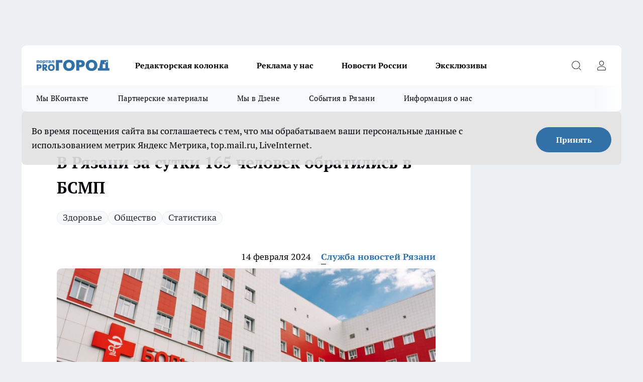

--- FILE ---
content_type: text/html; charset=utf-8
request_url: https://progorod62.ru/news/48760
body_size: 27229
content:
<!DOCTYPE html><html lang="ru" id="KIROV"><head><meta charSet="utf-8"/><meta property="og:url" content="https://progorod62.ru/news/48760"/><meta name="twitter:card" content="summary"/><title>В Рязани за сутки 165 человек обратились в БСМП</title><meta name="keywords" content=""/><meta name="description" content="Стало известно, что накануне, 13 февраля, в рязанскую больницу скорой медицинской помощи обратились 165 человек. Об этом рассказал глава городской администрации Виталий Артёмов на заседании областного правительства."/><meta property="og:type" content="article"/><meta property="og:title" content="В Рязани за сутки 165 человек обратились в БСМП"/><meta property="og:description" content="Стало известно, что накануне, 13 февраля, в рязанскую больницу скорой медицинской помощи обратились 165 человек. Об этом рассказал глава городской администрации Виталий Артёмов на заседании областного правительства."/><meta property="og:image" content="/userfiles/picfullsize/image-1707913450_1398.jpg"/><meta property="og:image:width" content="800"/><meta property="og:image:height" content="400"/><meta property="og:site_name" content="Про Город Рязань"/><meta name="twitter:title" content="В Рязани за сутки 165 человек обратились в БСМП"/><meta name="twitter:description" content="Стало известно, что накануне, 13 февраля, в рязанскую больницу скорой медицинской помощи обратились 165 человек. Об этом рассказал глава городской администрации Виталий Артёмов на заседании областного правительства."/><meta name="twitter:image:src" content="/userfiles/picfullsize/image-1707913450_1398.jpg"/><link rel="canonical" href="https://progorod62.ru/news/48760"/><link rel="amphtml" href="https://progorod62.ru/amp/48760"/><meta name="robots" content="max-image-preview:large"/><meta name="author" content="https://progorod62.ru/redactors/79129"/><meta property="og:locale" content="ru_RU"/><meta name="viewport" content="width=device-width, initial-scale=1"/><script type="application/ld+json">{
                  "@context":"http://schema.org",
                  "@type": "Article",
                  "headline": "В Рязани за сутки 165 человек обратились в БСМП ",
                  "image": "https://progorod62.ru/userfiles/picfullsize/image-1707913450_1398.jpg",
                  "author": [
                    {
                      "@type":"Person",
                      "name":"Служба новостей Рязани",
                      "url": "https://progorod62.ru/redactors/79129"
                    }
                  ],
                  "@graph": [
                      {
                        "@type":"BreadcrumbList",
                        "itemListElement":[
                            {
                              "@type":"ListItem",
                              "position":1,
                              "item":{
                                "@id":"https://progorod62.ru/news",
                                "name":"Новости Рязани"
                               }
                             }
                           ]
                       },
                       {
                        "@type": "NewsArticle",
                        "@id": "https://progorod62.ru/news/48760",
                        "headline": "В Рязани за сутки 165 человек обратились в БСМП ",
                        "datePublished":"2024-02-14T12:40:00.000Z",
                        "dateModified":"2024-02-14T12:24:10.000Z",
                        "text": "Стало известно, что накануне, 13 февраля, в рязанскую больницу скорой медицинской помощи обратились 165 человек. Об этом рассказал глава городской администрации Виталий Артёмов на заседании областного правительства.  По словам мэра, в среднем в зимний период в медицинское учреждение обращались около сотни человек в сутки.    «Понимаем, что есть недоработки, но мы стараемся», - отметил политик.    Кроме того, по словам руководителя администрации, для регулярной обработки тротуаров против гололеда дополнительно закупили 200 тонн соли.  Ранее мы писали о том, что мэрия Рязани пообещала подать заявку на ремонт улицы Зубковой в 2025 году. ",
                        "author": [
                             {
                               "@type":"Person",
                               "name":"Служба новостей Рязани",
                               "url": "https://progorod62.ru/redactors/79129"
                              }
                          ],
                        "about": [{
           "name": "Здоровье"
         },{
           "name": "Общество"
         },{
           "name": "Статистика"
         }],
                        "url": "https://progorod62.ru/news/48760",
                        "image": "https://progorod62.ru/userfiles/picfullsize/image-1707913450_1398.jpg"
                       }
                   ]
               }
              </script><meta name="next-head-count" content="23"/><link rel="preload" href="/fonts/ptserif.woff2" type="font/woff2" as="font" crossorigin="anonymous"/><link rel="preload" href="/fonts/ptserifbold.woff2" type="font/woff2" as="font" crossorigin="anonymous"/><link rel="manifest" href="/manifest.json"/><link type="application/rss+xml" href="https://progorod62.ru/rss.xml" rel="alternate" title="Новости Рязани и Рязанской области — Про Город Рязань"/><link rel="preload" href="/_next/static/css/01e2eefe92cdbc49.css" as="style"/><link rel="stylesheet" href="/_next/static/css/01e2eefe92cdbc49.css" data-n-g=""/><link rel="preload" href="/_next/static/css/ce4f00f170815283.css" as="style"/><link rel="stylesheet" href="/_next/static/css/ce4f00f170815283.css" data-n-p=""/><link rel="preload" href="/_next/static/css/70bbeb23b7094093.css" as="style"/><link rel="stylesheet" href="/_next/static/css/70bbeb23b7094093.css" data-n-p=""/><link rel="preload" href="/_next/static/css/8674c61f02971e43.css" as="style"/><link rel="stylesheet" href="/_next/static/css/8674c61f02971e43.css" data-n-p=""/><noscript data-n-css=""></noscript><script defer="" nomodule="" src="/_next/static/chunks/polyfills-c67a75d1b6f99dc8.js"></script><script src="/_next/static/chunks/webpack-8b9ba81d581c6f80.js" defer=""></script><script src="/_next/static/chunks/framework-1adfb61063e4f8a7.js" defer=""></script><script src="/_next/static/chunks/main-e58e7b9204b3d76e.js" defer=""></script><script src="/_next/static/chunks/pages/_app-7ea0040242d4fb7b.js" defer=""></script><script src="/_next/static/chunks/891-900413e3e96b409d.js" defer=""></script><script src="/_next/static/chunks/9670-af82ad4aafbb69f2.js" defer=""></script><script src="/_next/static/chunks/1911-7b2cb5bfeb3ee1e0.js" defer=""></script><script src="/_next/static/chunks/8687-5b95ece0cffc1a79.js" defer=""></script><script src="/_next/static/chunks/8418-892468368d7cc4e5.js" defer=""></script><script src="/_next/static/chunks/2966-dbc2f2ef698b898b.js" defer=""></script><script src="/_next/static/chunks/8174-4b840a11715a1e7f.js" defer=""></script><script src="/_next/static/chunks/3917-44659cb0ff32ac0b.js" defer=""></script><script src="/_next/static/chunks/pages/%5Brubric%5D/%5Bid%5D-f27027d4b7434262.js" defer=""></script><script src="/_next/static/XalX50uoBnZzecZXooPN4/_buildManifest.js" defer=""></script><script src="/_next/static/XalX50uoBnZzecZXooPN4/_ssgManifest.js" defer=""></script><style id="__jsx-3810719965">.pensnewsHeader.jsx-3810719965 .header_hdrWrp__Hevb2.jsx-3810719965{background-color:#ffcc01}@media screen and (max-width:1024px){.header_hdr__G1vAy.pensnewsHeader.jsx-3810719965{border-bottom:none}}@media screen and (max-width:640px){.header_hdr__G1vAy.pensnewsHeader.jsx-3810719965{border-left:none;border-right:none}}</style><style id="__jsx-118e745f8e3bc100">.logoPg23.jsx-118e745f8e3bc100{width:110px}.logo-irkutsk.jsx-118e745f8e3bc100,.logo-irkutsk.jsx-118e745f8e3bc100 img.jsx-118e745f8e3bc100{width:180px}.pensnewsHeader.jsx-118e745f8e3bc100{width:110px}.logo-media41.jsx-118e745f8e3bc100{width:105px}@media screen and (max-width:1024px){.logoPg23.jsx-118e745f8e3bc100{width:85px}.logo-media41.jsx-118e745f8e3bc100{width:70px}.pensnewsHeader.jsx-118e745f8e3bc100{width:88px}.logo-irkutsk.jsx-118e745f8e3bc100,.logo-irkutsk.jsx-118e745f8e3bc100 img.jsx-118e745f8e3bc100{width:110px}}</style><style id="__jsx-4bc5312448bc76c0">.pensnewsHeader.jsx-4bc5312448bc76c0{background:#ffc000}.pensnewsHeader.jsx-4bc5312448bc76c0::before{background:-webkit-linear-gradient(left,rgba(255,255,255,0)0%,#ffc000 100%);background:-moz-linear-gradient(left,rgba(255,255,255,0)0%,#ffc000 100%);background:-o-linear-gradient(left,rgba(255,255,255,0)0%,#ffc000 100%);background:linear-gradient(to right,rgba(255,255,255,0)0%,#ffc000 100%)}</style></head><body><div id="body-scripts"></div><div id="__next"><div></div><div class="project-layout_projectLayout__3Pcsb"><div class="banner-top_top__xYysY"><div class="banner-top_topPushLinkIframe__2ul4q"></div></div><header class="jsx-3810719965 header_hdr__G1vAy "><div class="container-layout_container__1AyyB"><div class="jsx-3810719965 header_hdrWrp__Hevb2"><button type="button" aria-label="Открыть меню" class="burger_burger__5WgUk burger_burgerHide__e90uD"></button><div class="jsx-118e745f8e3bc100 logo_lg__6mUsM"><a class="jsx-118e745f8e3bc100" href="/"><img src="/logo.svg" alt="Логотип новостного портала Прогород" width="146" loading="lazy" class="jsx-118e745f8e3bc100"/></a></div><div class="jsx-3810719965 "><nav class=""><ul class="nav_nv__LTLnX nav_nvMain__RNgL7"><li><a class="nav_nvLk__w58Wo" href="https://progorod62.ru/tags/kolumnist">Редакторская колонка</a></li><li><a class="nav_nvLk__w58Wo" href="https://progorod62.ru/companies/34222">Реклама у нас</a></li><li><a class="nav_nvLk__w58Wo" href="https://progorod62.ru/tags/novosti-rossii">Новости России</a></li><li><a class="nav_nvLk__w58Wo" href="https://progorod62.ru/tags/ekskluziv">Эксклюзивы</a></li></ul></nav></div><div class="jsx-3810719965 header_hdrBtnRight__heBh_"><button type="button" aria-label="Открыть поиск" class="jsx-3810719965 header_hdrBtnIcon__a9Ofp header_hdrBtnIconSrch__Po402"></button><button type="button" aria-label="Войти на сайт" class="jsx-3810719965 header_hdrBtnIcon__a9Ofp header_hdrBtnIconPrfl__ZqxUM"></button></div></div></div></header><div class="jsx-4bc5312448bc76c0 sub-menu_sbm__NEMqw"><div class="container-layout_container__1AyyB"><div class="jsx-4bc5312448bc76c0 sub-menu_sbmWrp__cQf1J"><ul class="jsx-4bc5312448bc76c0 sub-menu_sbmLs__cPkmi"><li><a class="sub-menu_sbmLk__2sh_t" rel="noopener noreferrer" target="_blank" href="https://vk.com/news_gorod62?from=groups">Мы ВКонтакте </a></li><li><a class="sub-menu_sbmLk__2sh_t" rel="noopener noreferrer nofollow" target="_blank" href="https://progorod62.ru/tags/partnerskie-materialy">Партнерские материалы</a></li><li><a class="sub-menu_sbmLk__2sh_t" rel="noopener noreferrer" target="_blank" href="https://dzen.ru/progorod62.ru">Мы в Дзене</a></li><li><a class="sub-menu_sbmLk__2sh_t" rel="noopener noreferrer nofollow" target="_blank" href="https://progorod62.ru/tags/sobytia-v-razani">События в Рязани</a></li><li><a class="sub-menu_sbmLk__2sh_t" rel="noopener noreferrer nofollow" target="_blank" href="https://progorod62.ru/about ">Информация о нас</a></li></ul></div></div></div><div class="container-layout_container__1AyyB"></div><div class="notifycation_notifycation__BeRRP notifycation_notifycationActive__0KCtX"><div class="notifycation_notifycationWrap__8lzkG"><div class="notifycation_notifycationInfoText__yBUtI"><span class="notifycation_notifycationText__mCxhK">Во время посещения сайта вы соглашаетесь с тем, что мы обрабатываем ваши персональные данные с использованием метрик Яндекс Метрика, top.mail.ru, LiveInternet.</span></div><button class="button_button__eJwei notifycation_notifycationBtn__49u6j" type="button">Принять</button></div></div><main><div class="container-layout_container__1AyyB"><div id="article-main"><div class="article-next is-current" data-article-id="48760"><div class="project-col2-layout_grid__blcZV"><div><div><div class="article_article__N5L0U" itemType="http://schema.org/NewsArticle" itemscope=""><meta itemProp="identifier" content="48760"/><meta itemProp="name" content="В Рязани за сутки 165 человек обратились в БСМП"/><div class="article-body_articleBody__fiSBh" itemProp="articleBody" id="articleBody"><div class="article-layout_wrap__ppU59"><h1 itemProp="headline">В Рязани за сутки 165 человек обратились в БСМП</h1><ul class="article-tags_articleTags__n_Im6"><li class="article-tags_articleTagsItem___8_MQ"><a href="/tags/22" class="article-tags_articleTagsLink__El86x">Здоровье</a></li><li class="article-tags_articleTagsItem___8_MQ"><a href="/tags/obsestvo" class="article-tags_articleTagsLink__El86x">Общество</a></li><li class="article-tags_articleTagsItem___8_MQ"><a href="/tags/statistika" class="article-tags_articleTagsLink__El86x">Статистика</a></li></ul><ul class="article-info_articleInfo__uzwts"><li class="article-info_articleInfoItem__1qSY9"><span itemProp="datePublished" content="Wed Feb 14 2024 15:40:00 GMT+0300 (Moscow Standard Time)" class="article-info_articleInfoDate__S0E0P">14 февраля 2024</span></li><li class="article-info_articleInfoItem__1qSY9" itemProp="author" itemscope="" itemType="http://schema.org/Person"><meta itemProp="name" content="Служба новостей Рязани"/><a class="article-info_articleInfoAuthor__W0ZnW" itemProp="url" href="/redactors/79129">Служба новостей Рязани</a></li></ul><div class="article-body_articleBodyImgWrap__94WzF"><picture><source type="image/webp" media="(max-width: 480px)" srcSet="/userfiles/picnews/image-1707913450_1398.jpg.webp"/><source media="(max-width: 480px)" srcSet="/userfiles/picnews/image-1707913450_1398.jpg"/><source type="image/webp" srcSet="/userfiles/picfullsize/image-1707913450_1398.jpg.webp"/><img class="article-body_articleBodyImg__kBVHQ" id="articleBodyImg" itemProp="image" src="/userfiles/picfullsize/image-1707913450_1398.jpg" alt="В Рязани за сутки 165 человек обратились в БСМП" width="840" fetchpriority="high"/></picture><span class="article-body_articleBodyImgAuthor__PgpFj">Фото: рязанская БСМП</span></div><div class="social-list-subscribe_socialListSubscribe__XrTI7 article-body_articleBodySocialListSubcribe__4Zj9a"><div class="social-list-subscribe_socialListSubscribeLinks__Nh0pM social-list-subscribe_socialListSubscribeLinksMoveTwo__noQO_"></div></div><div>
<p>Стало известно, что накануне, 13 февраля, в рязанскую больницу скорой медицинской помощи обратились 165 человек. Об этом рассказал глава городской администрации Виталий Артёмов на заседании областного правительства.</p>

<p>По словам мэра, в среднем в зимний период в медицинское учреждение обращались около сотни человек в сутки.</p>

<blockquote>
<p>«Понимаем, что есть недоработки, но мы стараемся», - отметил политик.</p>
</blockquote></div><div>

<p>Кроме того, по словам руководителя администрации, для регулярной обработки тротуаров против гололеда дополнительно закупили 200 тонн соли.</p></div><div>

<p>Ранее мы писали о том, что мэрия Рязани пообещала подать заявку <a href="https://progorod62.ru/news/48756">на ремонт улицы Зубковой</a> в 2025 году.</p></div><div>
</div><div class="article-body_articleBodyGallery___kxnx"></div></div></div><p>...</p><div class="article-social_articleSocial__XxkFc"><ul class="article-social_articleSocialList__RT4N_"><li class="article-social_articleSocialItem__Tlaeb"><button aria-label="vk" class="react-share__ShareButton article-social_articleSocialIcon__bO__7 article-social_articleSocialIconVk__lCv1v" style="background-color:transparent;border:none;padding:0;font:inherit;color:inherit;cursor:pointer"> </button><span class="react-share__ShareCount article-social_articleSocialCount__Bv_02" url="https://progorod62.ru/news/48760">0<!-- --></span></li><li class="article-social_articleSocialItem__Tlaeb"><button aria-label="whatsapp" class="react-share__ShareButton article-social_articleSocialIcon__bO__7 article-social_articleSocialIconWs__GX1nz" style="background-color:transparent;border:none;padding:0;font:inherit;color:inherit;cursor:pointer"></button></li><li class="article-social_articleSocialItem__Tlaeb"><button aria-label="telegram" class="react-share__ShareButton" style="background-color:transparent;border:none;padding:0;font:inherit;color:inherit;cursor:pointer"><span class="article-social_articleSocialIcon__bO__7 article-social_articleSocialIconTm__21cTB"></span></button></li></ul></div><div><div class="bannersInnerArticleAfterTags"></div><div class="article-related_readAlso__gSVZS"><h2 class="article-related_readAlsoTitle__xPfrC">Читайте также:</h2><ul class="article-related_readAlsoList__EWXhB"><li class="article-related_readAlsoItem__ZS_63"><a class="article-related_readAlsoLink__7G353" href="/news/75696">«Такую квартиру не поедем отмывать ни за какие деньги»: такие заказы не берут даже профессиональные клинеры<!-- --><span class="article-related_readAlsoTime__2TnlE">06:16<!-- --></span></a></li><li class="article-related_readAlsoItem__ZS_63"><a class="article-related_readAlsoLink__7G353" href="/news/75695">Что выдает глупую женщину сразу? Запомните эту восточную мудрость пока не стало поздно <!-- --><span class="article-related_readAlsoTime__2TnlE">06:00<!-- --></span></a></li></ul></div></div></div></div></div><div class="project-col2-layout_colRight__4tTcN"><div class="rows-layout_rows__3bztI"><div class="contentRightMainBanner"></div><div class="news-column_nwsCln__D57Ck"><div class="news-column_nwsClnInner__czYW8" style="height:auto"><h2 class="news-column_nwsClnTitle__oO_5p">Популярное</h2><ul class="news-column_nwsClnContainer__o9oJT"><li class="news-column-item_newsColumnItem__T8HDp"><a class="news-column-item_newsColumnItemLink___vq2I" title="«Свобода выбора, а не цифровой концлагерь»: рязанцы поддержали резкую критику госмессенджера Max" href="/news/74826"><h3 class="news-column-item_newsColumnItemTitle__q25Nk"><span class="news-column-item_newsColumnItemTitleInner__BE2lu">«Свобода выбора, а не цифровой концлагерь»: рязанцы поддержали резкую критику госмессенджера Max</span></h3><span class="news-column-item_newsColumnItemTime__oBzoe">24 декабря <!-- -->2025<!-- --></span></a></li><li class="news-column-item_newsColumnItem__T8HDp"><a class="news-column-item_newsColumnItemLink___vq2I" title="Рязанские ТЦ объявили, как будут работать 31 декабря и 1 января" href="/news/75010"><h3 class="news-column-item_newsColumnItemTitle__q25Nk"><span class="news-column-item_newsColumnItemTitleInner__BE2lu">Рязанские ТЦ объявили, как будут работать 31 декабря и 1 января</span></h3><span class="news-column-item_newsColumnItemTime__oBzoe">29 декабря <!-- -->2025<!-- --></span></a></li><li class="news-column-item_newsColumnItem__T8HDp"><a class="news-column-item_newsColumnItemLink___vq2I" title="Полы в бане теплые даже в лютые морозы — без всяких труб и кабелей: нашел хитрый способ утепления с «нулевыми» расходами" href="/news/75039"><h3 class="news-column-item_newsColumnItemTitle__q25Nk"><span class="news-column-item_newsColumnItemTitleInner__BE2lu">Полы в бане теплые даже в лютые морозы — без всяких труб и кабелей: нашел хитрый способ утепления с «нулевыми» расходами</span></h3></a></li><li class="news-column-item_newsColumnItem__T8HDp"><a class="news-column-item_newsColumnItemLink___vq2I" title="В Рязанской области снова подорожают газ и электроэнергия" href="/news/74960"><h3 class="news-column-item_newsColumnItemTitle__q25Nk"><span class="news-column-item_newsColumnItemTitleInner__BE2lu">В Рязанской области снова подорожают газ и электроэнергия</span></h3><span class="news-column-item_newsColumnItemTime__oBzoe">28 декабря <!-- -->2025<!-- --></span></a></li><li class="news-column-item_newsColumnItem__T8HDp"><a class="news-column-item_newsColumnItemLink___vq2I" title="Смертельное ДТП с фурами произошло на трассе Р-22 в Рязанской области" href="/news/75413"><h3 class="news-column-item_newsColumnItemTitle__q25Nk"><span class="news-column-item_newsColumnItemTitleInner__BE2lu">Смертельное ДТП с фурами произошло на трассе Р-22 в Рязанской области</span></h3><span class="news-column-item_newsColumnItemTime__oBzoe">11 января <!-- --></span></a></li><li class="news-column-item_newsColumnItem__T8HDp"><a class="news-column-item_newsColumnItemLink___vq2I" title="10 лет копил пенсию на банковском счёте, а её там не оказалось: суды посчитали - раз деньги не нужны, то можно пенсию не начислять" href="/news/74856"><h3 class="news-column-item_newsColumnItemTitle__q25Nk"><span class="news-column-item_newsColumnItemTitleInner__BE2lu">10 лет копил пенсию на банковском счёте, а её там не оказалось: суды посчитали - раз деньги не нужны, то можно пенсию не начислять</span></h3></a></li><li class="news-column-item_newsColumnItem__T8HDp"><a class="news-column-item_newsColumnItemLink___vq2I" title="Не отстирывают и губят ткань: Роскачество назвало худшие марки жидких порошков - не берите их даже по акции" href="/news/74512"><h3 class="news-column-item_newsColumnItemTitle__q25Nk"><span class="news-column-item_newsColumnItemTitleInner__BE2lu">Не отстирывают и губят ткань: Роскачество назвало худшие марки жидких порошков - не берите их даже по акции</span></h3></a></li><li class="news-column-item_newsColumnItem__T8HDp"><a class="news-column-item_newsColumnItemLink___vq2I" title="Арктический удар в преддверии Нового года 2026 — Россия готовится к снежным штормам и аномальным морозам" href="/news/74699"><h3 class="news-column-item_newsColumnItemTitle__q25Nk"><span class="news-column-item_newsColumnItemTitleInner__BE2lu">Арктический удар в преддверии Нового года 2026 — Россия готовится к снежным штормам и аномальным морозам</span></h3></a></li><li class="news-column-item_newsColumnItem__T8HDp"><a class="news-column-item_newsColumnItemLink___vq2I" title="&quot;Хотите, компанию составлю?&quot; — ГАИшник не ожидал такой шутки от водителя: повез на медосвидетельствование - вот так  водила смог выпутаться" href="/news/74943"><h3 class="news-column-item_newsColumnItemTitle__q25Nk"><span class="news-column-item_newsColumnItemTitleInner__BE2lu">&quot;Хотите, компанию составлю?&quot; — ГАИшник не ожидал такой шутки от водителя: повез на медосвидетельствование - вот так  водила смог выпутаться</span></h3></a></li><li class="news-column-item_newsColumnItem__T8HDp"><a class="news-column-item_newsColumnItemLink___vq2I" title="Стало известно, какие вопросы рязанцы отправили Владимиру Путину на прямую линию" href="/news/74678"><h3 class="news-column-item_newsColumnItemTitle__q25Nk"><span class="news-column-item_newsColumnItemTitleInner__BE2lu">Стало известно, какие вопросы рязанцы отправили Владимиру Путину на прямую линию</span></h3><span class="news-column-item_newsColumnItemTime__oBzoe">22 декабря <!-- -->2025<!-- --></span></a></li><li class="news-column-item_newsColumnItem__T8HDp"><a class="news-column-item_newsColumnItemLink___vq2I" title="Перед покупкой сахара всегда читаю его состав: ищу всего одно слово - рассказываю, какая разница во вкусе и наличии примесей" href="/news/75185"><h3 class="news-column-item_newsColumnItemTitle__q25Nk"><span class="news-column-item_newsColumnItemTitleInner__BE2lu">Перед покупкой сахара всегда читаю его состав: ищу всего одно слово - рассказываю, какая разница во вкусе и наличии примесей</span></h3></a></li><li class="news-column-item_newsColumnItem__T8HDp"><a class="news-column-item_newsColumnItemLink___vq2I" title="В Рязани автомобиль влетел в столб в Приокском микрорайоне" href="/news/75217"><h3 class="news-column-item_newsColumnItemTitle__q25Nk"><span class="news-column-item_newsColumnItemTitleInner__BE2lu">В Рязани автомобиль влетел в столб в Приокском микрорайоне</span></h3><span class="news-column-item_newsColumnItemTime__oBzoe">4 января <!-- --></span></a></li><li class="news-column-item_newsColumnItem__T8HDp"><a class="news-column-item_newsColumnItemLink___vq2I" title="С января 2026 в Рязани введут часовой льготный тариф на вторую поездку" href="/news/74909"><h3 class="news-column-item_newsColumnItemTitle__q25Nk"><span class="news-column-item_newsColumnItemTitleInner__BE2lu">С января 2026 в Рязани введут часовой льготный тариф на вторую поездку</span></h3><span class="news-column-item_newsColumnItemTime__oBzoe">26 декабря <!-- -->2025<!-- --></span></a></li><li class="news-column-item_newsColumnItem__T8HDp"><a class="news-column-item_newsColumnItemLink___vq2I" title="«Опять пугают новым штаммом гриппа»: рязанцы реагируют спокойно, но с усталостью" href="/news/75158"><h3 class="news-column-item_newsColumnItemTitle__q25Nk"><span class="news-column-item_newsColumnItemTitleInner__BE2lu">«Опять пугают новым штаммом гриппа»: рязанцы реагируют спокойно, но с усталостью</span></h3><span class="news-column-item_newsColumnItemTime__oBzoe">2 января <!-- --></span></a></li><li class="news-column-item_newsColumnItem__T8HDp"><a class="news-column-item_newsColumnItemLink___vq2I" title="Под Рязанью поставили новый светофор" href="/news/75244"><h3 class="news-column-item_newsColumnItemTitle__q25Nk"><span class="news-column-item_newsColumnItemTitleInner__BE2lu">Под Рязанью поставили новый светофор</span></h3><span class="news-column-item_newsColumnItemTime__oBzoe">5 января <!-- --></span></a></li><li class="news-column-item_newsColumnItem__T8HDp"><a class="news-column-item_newsColumnItemLink___vq2I" title="«Эпоха уходит»: рязанцы по-разному отреагировали на закрытие супермаркета «Барс»" href="/news/75083"><h3 class="news-column-item_newsColumnItemTitle__q25Nk"><span class="news-column-item_newsColumnItemTitleInner__BE2lu">«Эпоха уходит»: рязанцы по-разному отреагировали на закрытие супермаркета «Барс»</span></h3><span class="news-column-item_newsColumnItemTime__oBzoe">31 декабря <!-- -->2025<!-- --></span></a></li><li class="news-column-item_newsColumnItem__T8HDp"><a class="news-column-item_newsColumnItemLink___vq2I" title="Протоиерей Галичников погиб в аварии под Рязанью" href="/news/75006"><h3 class="news-column-item_newsColumnItemTitle__q25Nk"><span class="news-column-item_newsColumnItemTitleInner__BE2lu">Протоиерей Галичников погиб в аварии под Рязанью</span></h3><span class="news-column-item_newsColumnItemTime__oBzoe">29 декабря <!-- -->2025<!-- --></span></a></li><li class="news-column-item_newsColumnItem__T8HDp"><a class="news-column-item_newsColumnItemLink___vq2I" title="«Опять без нас решили»: рязанцы обсуждают строительство в Лесопарке и слова губернатора" href="/news/75114"><h3 class="news-column-item_newsColumnItemTitle__q25Nk"><span class="news-column-item_newsColumnItemTitleInner__BE2lu">«Опять без нас решили»: рязанцы обсуждают строительство в Лесопарке и слова губернатора</span></h3><span class="news-column-item_newsColumnItemTime__oBzoe">1 января <!-- --></span></a></li><li class="news-column-item_newsColumnItem__T8HDp"><a class="news-column-item_newsColumnItemLink___vq2I" title="Резкий взлет тарифов на проезд в такси возмущает рязанцев" href="/news/74923"><h3 class="news-column-item_newsColumnItemTitle__q25Nk"><span class="news-column-item_newsColumnItemTitleInner__BE2lu">Резкий взлет тарифов на проезд в такси возмущает рязанцев</span></h3><span class="news-column-item_newsColumnItemTime__oBzoe">26 декабря <!-- -->2025<!-- --></span></a></li><li class="news-column-item_newsColumnItem__T8HDp"><a class="news-column-item_newsColumnItemLink___vq2I" title="В Рязани люди не могут добраться до мест из-за долгого отсутствия автобусов" href="/news/75292"><h3 class="news-column-item_newsColumnItemTitle__q25Nk"><span class="news-column-item_newsColumnItemTitleInner__BE2lu">В Рязани люди не могут добраться до мест из-за долгого отсутствия автобусов</span></h3><span class="news-column-item_newsColumnItemTime__oBzoe">6 января <!-- --></span></a></li></ul><div class="loader_loader__hkoAF"><div class="loader_loaderEllips__KODaj"><div></div><div></div><div></div><div></div></div></div></div></div></div></div></div><div class="project-col3-layout_grid__7HWCj project-col3-layout-news"><div class="project-col3-layout_colLeft__MzrDW"><div class="news-column_nwsCln__D57Ck"><div class="news-column_nwsClnInner__czYW8" style="height:auto"><h2 class="news-column_nwsClnTitle__oO_5p">Последние новости</h2><ul class="news-column_nwsClnContainer__o9oJT"><li class="news-column-item_newsColumnItem__T8HDp"><a class="news-column-item_newsColumnItemLink___vq2I" title="Рязанцам напоминают, когда нужно предоставлять доступ к электросчетчику" href="/news/75818"><h3 class="news-column-item_newsColumnItemTitle__q25Nk"><span class="news-column-item_newsColumnItemTitleInner__BE2lu">Рязанцам напоминают, когда нужно предоставлять доступ к электросчетчику</span></h3><span class="news-column-item_newsColumnItemTime__oBzoe">Вчера <!-- --></span></a></li><li class="news-column-item_newsColumnItem__T8HDp"><a class="news-column-item_newsColumnItemLink___vq2I" title="Рязанцам рассказали, что произойдет с рынком труда в 2026 году" href="/news/75817"><h3 class="news-column-item_newsColumnItemTitle__q25Nk"><span class="news-column-item_newsColumnItemTitleInner__BE2lu">Рязанцам рассказали, что произойдет с рынком труда в 2026 году</span></h3><span class="news-column-item_newsColumnItemTime__oBzoe">Вчера <!-- --></span></a></li><li class="news-column-item_newsColumnItem__T8HDp"><a class="news-column-item_newsColumnItemLink___vq2I" title="В суде допросили еще одного фигуранта дела о коррупции в рязанском минздраве" href="/news/75816"><h3 class="news-column-item_newsColumnItemTitle__q25Nk"><span class="news-column-item_newsColumnItemTitleInner__BE2lu">В суде допросили еще одного фигуранта дела о коррупции в рязанском минздраве</span></h3><span class="news-column-item_newsColumnItemTime__oBzoe">Вчера <!-- --></span></a></li><li class="news-column-item_newsColumnItem__T8HDp"><a class="news-column-item_newsColumnItemLink___vq2I" title="Психолог рассказала рязанцам, почему мужчины возвращаются к бывшим" href="/news/75815"><h3 class="news-column-item_newsColumnItemTitle__q25Nk"><span class="news-column-item_newsColumnItemTitleInner__BE2lu">Психолог рассказала рязанцам, почему мужчины возвращаются к бывшим</span></h3><span class="news-column-item_newsColumnItemTime__oBzoe">Вчера <!-- --></span></a></li><li class="news-column-item_newsColumnItem__T8HDp"><a class="news-column-item_newsColumnItemLink___vq2I" title="В рязанской деревне мужчина избил битой поклонника родственницы" href="/news/75814"><h3 class="news-column-item_newsColumnItemTitle__q25Nk"><span class="news-column-item_newsColumnItemTitleInner__BE2lu">В рязанской деревне мужчина избил битой поклонника родственницы</span></h3><span class="news-column-item_newsColumnItemTime__oBzoe">Вчера <!-- --></span></a></li><li class="news-column-item_newsColumnItem__T8HDp"><a class="news-column-item_newsColumnItemLink___vq2I" title="«Проехать можно только по одной полосе»: в Рязани водителей с утра ждут жуткие пробки по ул. Новоселов" href="/news/75774"><h3 class="news-column-item_newsColumnItemTitle__q25Nk"><span class="news-column-item_newsColumnItemTitleInner__BE2lu">«Проехать можно только по одной полосе»: в Рязани водителей с утра ждут жуткие пробки по ул. Новоселов</span></h3><span class="news-column-item_newsColumnItemTime__oBzoe">Вчера <!-- --></span></a></li><li class="news-column-item_newsColumnItem__T8HDp"><a class="news-column-item_newsColumnItemLink___vq2I" title="Пьяный рязанец разгромил автомобиль 28-летней девушки" href="/news/75813"><h3 class="news-column-item_newsColumnItemTitle__q25Nk"><span class="news-column-item_newsColumnItemTitleInner__BE2lu">Пьяный рязанец разгромил автомобиль 28-летней девушки</span></h3><span class="news-column-item_newsColumnItemTime__oBzoe">Вчера <!-- --></span></a></li><li class="news-column-item_newsColumnItem__T8HDp"><a class="news-column-item_newsColumnItemLink___vq2I" title="Опубликован прогноз погоды в Рязанской области на 21 января" href="/news/75812"><h3 class="news-column-item_newsColumnItemTitle__q25Nk"><span class="news-column-item_newsColumnItemTitleInner__BE2lu">Опубликован прогноз погоды в Рязанской области на 21 января</span></h3><span class="news-column-item_newsColumnItemTime__oBzoe">Вчера <!-- --></span></a></li><li class="news-column-item_newsColumnItem__T8HDp"><a class="news-column-item_newsColumnItemLink___vq2I" title="Впервые в Рязани! ЖК «Еврокласс-4» будет тёплая крытая песочница и кинопроектор" href="/companies/75809"><h3 class="news-column-item_newsColumnItemTitle__q25Nk"><span class="news-column-item_newsColumnItemTitleInner__BE2lu">Впервые в Рязани! ЖК «Еврокласс-4» будет тёплая крытая песочница и кинопроектор</span></h3><span class="news-column-item_newsColumnItemTime__oBzoe">Вчера <!-- --></span></a></li><li class="news-column-item_newsColumnItem__T8HDp"><a class="news-column-item_newsColumnItemLink___vq2I" title="Алкоголь запретили продавать в Рязани и области 25 января 2026" href="/news/75811"><h3 class="news-column-item_newsColumnItemTitle__q25Nk"><span class="news-column-item_newsColumnItemTitleInner__BE2lu">Алкоголь запретили продавать в Рязани и области 25 января 2026</span></h3><span class="news-column-item_newsColumnItemTime__oBzoe">Вчера <!-- --></span></a></li><li class="news-column-item_newsColumnItem__T8HDp"><a class="news-column-item_newsColumnItemLink___vq2I" title="«Зачем они вообще нужны?»: рязанцы остались недовольны новыми остановками на «ТЦ Барс»" href="/news/75773"><h3 class="news-column-item_newsColumnItemTitle__q25Nk"><span class="news-column-item_newsColumnItemTitleInner__BE2lu">«Зачем они вообще нужны?»: рязанцы остались недовольны новыми остановками на «ТЦ Барс»</span></h3><span class="news-column-item_newsColumnItemTime__oBzoe">Вчера <!-- --></span></a></li><li class="news-column-item_newsColumnItem__T8HDp"><a class="news-column-item_newsColumnItemLink___vq2I" title="Рязанские зумеры полюбили уникальные номера телефонов" href="/companies/75810"><h3 class="news-column-item_newsColumnItemTitle__q25Nk"><span class="news-column-item_newsColumnItemTitleInner__BE2lu">Рязанские зумеры полюбили уникальные номера телефонов</span></h3><span class="news-column-item_newsColumnItemTime__oBzoe">Вчера <!-- --></span></a></li><li class="news-column-item_newsColumnItem__T8HDp"><a class="news-column-item_newsColumnItemLink___vq2I" title="В Рязанской области к уборке снега привлекли осужденных" href="/news/75808"><h3 class="news-column-item_newsColumnItemTitle__q25Nk"><span class="news-column-item_newsColumnItemTitleInner__BE2lu">В Рязанской области к уборке снега привлекли осужденных</span></h3><span class="news-column-item_newsColumnItemTime__oBzoe">Вчера <!-- --></span></a></li><li class="news-column-item_newsColumnItem__T8HDp"><a class="news-column-item_newsColumnItemLink___vq2I" title="Дело бывшего депутата Рязоблдумы Подоля направлено на новое рассмотрение" href="/news/75806"><h3 class="news-column-item_newsColumnItemTitle__q25Nk"><span class="news-column-item_newsColumnItemTitleInner__BE2lu">Дело бывшего депутата Рязоблдумы Подоля направлено на новое рассмотрение</span></h3><span class="news-column-item_newsColumnItemTime__oBzoe">Вчера <!-- --></span></a></li><li class="news-column-item_newsColumnItem__T8HDp"><a class="news-column-item_newsColumnItemLink___vq2I" title="В Рязани временно отключат холодную воду в некоторых домах" href="/news/75804"><h3 class="news-column-item_newsColumnItemTitle__q25Nk"><span class="news-column-item_newsColumnItemTitleInner__BE2lu">В Рязани временно отключат холодную воду в некоторых домах</span></h3><span class="news-column-item_newsColumnItemTime__oBzoe">Вчера <!-- --></span></a></li><li class="news-column-item_newsColumnItem__T8HDp"><a class="news-column-item_newsColumnItemLink___vq2I" title="«А будут ли в Скопино строить дома?»: сколько еще местные жители будут жить в ужасных условиях" href="/news/75772"><h3 class="news-column-item_newsColumnItemTitle__q25Nk"><span class="news-column-item_newsColumnItemTitleInner__BE2lu">«А будут ли в Скопино строить дома?»: сколько еще местные жители будут жить в ужасных условиях</span></h3><span class="news-column-item_newsColumnItemTime__oBzoe">Вчера <!-- --></span></a></li><li class="news-column-item_newsColumnItem__T8HDp"><a class="news-column-item_newsColumnItemLink___vq2I" title="Администрация ответила на жалобы рязанцев на неработающий светофор в Дашково-Песочне" href="/news/75803"><h3 class="news-column-item_newsColumnItemTitle__q25Nk"><span class="news-column-item_newsColumnItemTitleInner__BE2lu">Администрация ответила на жалобы рязанцев на неработающий светофор в Дашково-Песочне</span></h3><span class="news-column-item_newsColumnItemTime__oBzoe">Вчера <!-- --></span></a></li><li class="news-column-item_newsColumnItem__T8HDp"><a class="news-column-item_newsColumnItemLink___vq2I" title="Проведено сравнение индексации тарифов в Рязанской и Московской областях" href="/news/75802"><h3 class="news-column-item_newsColumnItemTitle__q25Nk"><span class="news-column-item_newsColumnItemTitleInner__BE2lu">Проведено сравнение индексации тарифов в Рязанской и Московской областях</span></h3><span class="news-column-item_newsColumnItemTime__oBzoe">Вчера <!-- --></span></a></li><li class="news-column-item_newsColumnItem__T8HDp"><a class="news-column-item_newsColumnItemLink___vq2I" title="В Рязани выявлены нарушения при уборке снега и наледи во дворах" href="/news/75801"><h3 class="news-column-item_newsColumnItemTitle__q25Nk"><span class="news-column-item_newsColumnItemTitleInner__BE2lu">В Рязани выявлены нарушения при уборке снега и наледи во дворах</span></h3><span class="news-column-item_newsColumnItemTime__oBzoe">Вчера <!-- --></span></a></li><li class="news-column-item_newsColumnItem__T8HDp"><a class="news-column-item_newsColumnItemLink___vq2I" title="Рядом со школой в Рязани на дорогу упали провода" href="/news/75800"><h3 class="news-column-item_newsColumnItemTitle__q25Nk"><span class="news-column-item_newsColumnItemTitleInner__BE2lu">Рядом со школой в Рязани на дорогу упали провода</span></h3><span class="news-column-item_newsColumnItemTime__oBzoe">Вчера <!-- --></span></a></li><li class="news-column-item_newsColumnItem__T8HDp"><a class="news-column-item_newsColumnItemLink___vq2I" title="Рязанцы обеспокоены качеством молочной продукции: губернатора просят оценить деятельность местных предприятий" href="/news/75771"><h3 class="news-column-item_newsColumnItemTitle__q25Nk"><span class="news-column-item_newsColumnItemTitleInner__BE2lu">Рязанцы обеспокоены качеством молочной продукции: губернатора просят оценить деятельность местных предприятий</span></h3><span class="news-column-item_newsColumnItemTime__oBzoe">Вчера <!-- --></span></a></li><li class="news-column-item_newsColumnItem__T8HDp"><a class="news-column-item_newsColumnItemLink___vq2I" title="Рязанцам рассказали, сколько теперь придется заплатить за перевозку детей без автокресел" href="/news/75795"><h3 class="news-column-item_newsColumnItemTitle__q25Nk"><span class="news-column-item_newsColumnItemTitleInner__BE2lu">Рязанцам рассказали, сколько теперь придется заплатить за перевозку детей без автокресел</span></h3><span class="news-column-item_newsColumnItemTime__oBzoe">Вчера <!-- --></span></a></li><li class="news-column-item_newsColumnItem__T8HDp"><a class="news-column-item_newsColumnItemLink___vq2I" title="Рязанцам рассказали о мощной вспышке класса X на Солнце" href="/news/75794"><h3 class="news-column-item_newsColumnItemTitle__q25Nk"><span class="news-column-item_newsColumnItemTitleInner__BE2lu">Рязанцам рассказали о мощной вспышке класса X на Солнце</span></h3><span class="news-column-item_newsColumnItemTime__oBzoe">Вчера <!-- --></span></a></li><li class="news-column-item_newsColumnItem__T8HDp"><a class="news-column-item_newsColumnItemLink___vq2I" title="Обвиняемая в краже рязанка сбежала, бросив ребенка" href="/news/75792"><h3 class="news-column-item_newsColumnItemTitle__q25Nk"><span class="news-column-item_newsColumnItemTitleInner__BE2lu">Обвиняемая в краже рязанка сбежала, бросив ребенка</span></h3><span class="news-column-item_newsColumnItemTime__oBzoe">Вчера <!-- --></span></a></li><li class="news-column-item_newsColumnItem__T8HDp"><a class="news-column-item_newsColumnItemLink___vq2I" title="Рязанцам рассказали о минимальных баллах для сдачи ЕГЭ в 2026 году" href="/news/75789"><h3 class="news-column-item_newsColumnItemTitle__q25Nk"><span class="news-column-item_newsColumnItemTitleInner__BE2lu">Рязанцам рассказали о минимальных баллах для сдачи ЕГЭ в 2026 году</span></h3><span class="news-column-item_newsColumnItemTime__oBzoe">Вчера <!-- --></span></a></li><li class="news-column-item_newsColumnItem__T8HDp"><a class="news-column-item_newsColumnItemLink___vq2I" title="Рязанские подростки обокрали сельскую библиотеку и сняли все на видео" href="/news/75787"><h3 class="news-column-item_newsColumnItemTitle__q25Nk"><span class="news-column-item_newsColumnItemTitleInner__BE2lu">Рязанские подростки обокрали сельскую библиотеку и сняли все на видео</span></h3><span class="news-column-item_newsColumnItemTime__oBzoe">Вчера <!-- --></span></a></li><li class="news-column-item_newsColumnItem__T8HDp"><a class="news-column-item_newsColumnItemLink___vq2I" title="Рязанцев оставили без лекарств: как в Скопинской больнице решили больше не выдавать медикаменты больным" href="/news/75770"><h3 class="news-column-item_newsColumnItemTitle__q25Nk"><span class="news-column-item_newsColumnItemTitleInner__BE2lu">Рязанцев оставили без лекарств: как в Скопинской больнице решили больше не выдавать медикаменты больным</span></h3><span class="news-column-item_newsColumnItemTime__oBzoe">Вчера <!-- --></span></a></li><li class="news-column-item_newsColumnItem__T8HDp"><a class="news-column-item_newsColumnItemLink___vq2I" title="В Рязанской области падающие из-за снега деревья рвут провода и перекрывают дороги" href="/news/75769"><h3 class="news-column-item_newsColumnItemTitle__q25Nk"><span class="news-column-item_newsColumnItemTitleInner__BE2lu">В Рязанской области падающие из-за снега деревья рвут провода и перекрывают дороги</span></h3><span class="news-column-item_newsColumnItemTime__oBzoe">19 января <!-- --></span></a></li><li class="news-column-item_newsColumnItem__T8HDp"><a class="news-column-item_newsColumnItemLink___vq2I" title="Рязанские аграрии смогут получить грант до 10 миллионов руб. на открытие пекарни" href="/news/75768"><h3 class="news-column-item_newsColumnItemTitle__q25Nk"><span class="news-column-item_newsColumnItemTitleInner__BE2lu">Рязанские аграрии смогут получить грант до 10 миллионов руб. на открытие пекарни</span></h3><span class="news-column-item_newsColumnItemTime__oBzoe">19 января <!-- --></span></a></li><li class="news-column-item_newsColumnItem__T8HDp"><a class="news-column-item_newsColumnItemLink___vq2I" title="Начался суд по уголовному делу бывшего министра строительства Рязанской области" href="/news/75767"><h3 class="news-column-item_newsColumnItemTitle__q25Nk"><span class="news-column-item_newsColumnItemTitleInner__BE2lu">Начался суд по уголовному делу бывшего министра строительства Рязанской области</span></h3><span class="news-column-item_newsColumnItemTime__oBzoe">19 января <!-- --></span></a></li><li class="news-column-item_newsColumnItem__T8HDp"><a class="news-column-item_newsColumnItemLink___vq2I" title="«Мы живем в кромешной тьме»: как рязанцы с Паркового проспекта пытаются передвигаться по темной улице" href="/news/75726"><h3 class="news-column-item_newsColumnItemTitle__q25Nk"><span class="news-column-item_newsColumnItemTitleInner__BE2lu">«Мы живем в кромешной тьме»: как рязанцы с Паркового проспекта пытаются передвигаться по темной улице</span></h3><span class="news-column-item_newsColumnItemTime__oBzoe">19 января <!-- --></span></a></li><li class="news-column-item_newsColumnItem__T8HDp"><a class="news-column-item_newsColumnItemLink___vq2I" title="Двух судей назначил Владимир Владимирович Путин в суды Рязани" href="/news/75766"><h3 class="news-column-item_newsColumnItemTitle__q25Nk"><span class="news-column-item_newsColumnItemTitleInner__BE2lu">Двух судей назначил Владимир Владимирович Путин в суды Рязани</span></h3><span class="news-column-item_newsColumnItemTime__oBzoe">19 января <!-- --></span></a></li><li class="news-column-item_newsColumnItem__T8HDp"><a class="news-column-item_newsColumnItemLink___vq2I" title="Стало известно, сколько человек в Рязанской области окунались в прорубь на Крещение" href="/news/75765"><h3 class="news-column-item_newsColumnItemTitle__q25Nk"><span class="news-column-item_newsColumnItemTitleInner__BE2lu">Стало известно, сколько человек в Рязанской области окунались в прорубь на Крещение</span></h3><span class="news-column-item_newsColumnItemTime__oBzoe">19 января <!-- --></span></a></li><li class="news-column-item_newsColumnItem__T8HDp"><a class="news-column-item_newsColumnItemLink___vq2I" title="Чрезмерные выбросы оксида азота обнаружили в Рязани специалисты" href="/news/75764"><h3 class="news-column-item_newsColumnItemTitle__q25Nk"><span class="news-column-item_newsColumnItemTitleInner__BE2lu">Чрезмерные выбросы оксида азота обнаружили в Рязани специалисты</span></h3><span class="news-column-item_newsColumnItemTime__oBzoe">19 января <!-- --></span></a></li><li class="news-column-item_newsColumnItem__T8HDp"><a class="news-column-item_newsColumnItemLink___vq2I" title="Рязанцам рассказали, на каких условиях молодые семьи могут получить соцжилье" href="/news/75763"><h3 class="news-column-item_newsColumnItemTitle__q25Nk"><span class="news-column-item_newsColumnItemTitleInner__BE2lu">Рязанцам рассказали, на каких условиях молодые семьи могут получить соцжилье</span></h3><span class="news-column-item_newsColumnItemTime__oBzoe">19 января <!-- --></span></a></li></ul><div class="loader_loader__hkoAF"><div class="loader_loaderEllips__KODaj"><div></div><div></div><div></div><div></div></div></div></div></div></div><div><div><div class="project-col3-layout_row__DtF_s"><div><div class="rows-layout_rows__3bztI"><div class="loader_loader__hkoAF"><div class="loader_loaderEllips__KODaj"><div></div><div></div><div></div><div></div></div></div><div id="banners-after-comments"><div class="bannersPartners"></div><div class="bannersPartners"></div><div class="bannersPartners"></div><div class="bannersPartners"></div></div></div></div><div class="project-col3-layout_contentRightStretch__pxH3h"><div class="rows-layout_rows__3bztI"></div></div></div></div></div></div></div></div></div></main><footer class="footer_ftr__cmYCE" id="footer"><div class="footer_ftrTop__kQgzh"><div class="container-layout_container__1AyyB"><div class="footer_ftrFlexRow__ytRrf"><ul class="footer-menu-top_ftrTopLst__ZpvAv"></ul><div><div class="footer_ftrSocialListTitle__ETxLx">Мы в социальных сетях</div><div class="social-list_socialList__i40hv footer_ftrSocialList__6jjdK"><a class="social-list_socialListLink__adxLx social-list_socialListLinkZen__kWJo_" href="https://zen.yandex.ru/progorod62.ru" aria-label="Канал Яндекс Дзен" target="_blank" rel="noreferrer nofollow"></a></div></div></div></div></div><div class="footer_ftrBtm__dFZLr"><div class="container-layout_container__1AyyB"><ul class="footer-menu-bottom_ftrBtmLst__Sv5Gw"><li class="footer-menu-bottom-item_ftrBtmLstItem__jusTz"><a href="https://progorod62.ru/userfiles/files/%D0%9F%D1%83%D0%B1%D0%BB%D0%B8%D1%87%D0%BD%D0%B0%D1%8F%20%D0%BE%D1%84%D0%B5%D1%80%D1%82%D0%B0%20%D0%A0%D1%8F%D0%B7%D0%B0%D0%BD%D1%8C.pdf" class="footer-menu-bottom-item_ftrBtmLstItemLnk__PfsF1" rel="noreferrer nofollow" target="_blank">Договор оферты</a></li><li class="footer-menu-bottom-item_ftrBtmLstItem__jusTz"><a href="https://progorod62.ru/userfiles/files/Politika_konfidentsialnosti_i_obrabotki_personalnykh_dannykh_polzovatelei_774_sai_774_t_progorod62_ru.pdf?_t=1748012087" class="footer-menu-bottom-item_ftrBtmLstItemLnk__PfsF1" rel="noreferrer nofollow" target="_blank">Политика конфиденциальности</a></li><li class="footer-menu-bottom-item_ftrBtmLstItem__jusTz"><a href="/price" class="footer-menu-bottom-item_ftrBtmLstItemLnk__PfsF1">Прайс на размещение рекламы</a></li><li class="footer-menu-bottom-item_ftrBtmLstItem__jusTz"><a href="https://progorod62.ru/pages?key=article_review" class="footer-menu-bottom-item_ftrBtmLstItemLnk__PfsF1" rel="noreferrer nofollow" target="_blank">Обзорные статьи и пресс-релизы</a></li><li class="footer-menu-bottom-item_ftrBtmLstItem__jusTz"><a href="/news" class="footer-menu-bottom-item_ftrBtmLstItemLnk__PfsF1">Новости</a></li><li class="footer-menu-bottom-item_ftrBtmLstItem__jusTz"><a href="/" class="footer-menu-bottom-item_ftrBtmLstItemLnk__PfsF1">Главная</a></li></ul><div class="footer_ftrInfo___sk0r"><div class="footer_ftrInfoWrap__DTP22"><div>Городской интернет-портал <a href="http://progorod62.ru">www.progorod62.ru</a>
<br>
По вопросам размещения рекламы: progorod62@mail.ru или +79022055066</div><div><p>Сетевое издание WWW.PROGOROD62.RU (ВВВ.ПРОГОРОД62.РУ).<br />
<span style="font-size:12px">Учредитель ООО &laquo;Пенза-Пресс&raquo;<br />
Главный редактор: Козлова А.А.<br />
Электронная почта редакции: progorod62</span>@mail.ru&nbsp;<br />
Телефон редакции: <a href="tel:+79207499930">+79207499930</a><br />
<span style="font-size:12px">Реестровая запись о регистрации электронного СМИ&nbsp;<span style="font-family:&quot;Times New Roman&quot;,&quot;serif&quot;"><span style="font-family:&quot;Calibri&quot;,&quot;sans-serif&quot;">Эл&nbsp;<span style="font-family:Arial,Helvetica,sans-serif">№ ФС77-86691 от 22&nbsp; &nbsp;января&nbsp; 2024 г. </span></span></span>выдано Федеральной службой по надзору в сфере связи, информационных технологий и массовых коммуникаций (Роскомнадзор).</span></p>

<p>Любые материалы, размещенные на портале &laquo;<a href="http://www.progorod62.ru/" target="_new">progorod62.ru</a>&raquo; сотрудниками редакции, внештатными авторами и читателями, являются объектами авторского права. Права &laquo;<a href="http://www.progorod62.ru/" target="_new">progorod62.ru</a>&raquo; на указанные материалы охраняются законодательством о правах на результаты интеллектуальной деятельности.<br />
<br />
Вся информация, размещенная на данном сайте, охраняется в соответствии с законодательством РФ об авторском праве и не подлежит использованию кем-либо в какой бы то ни было форме, в том числе воспроизведению, распространению, переработке не иначе как с письменного разрешения правообладателя.<br />
<br />
Все фотографические произведения, отмеченные подписью автора на сайте &laquo;<a href="http://www.progorod62.ru/" target="_new">progorod62.ru</a>&raquo; защищены авторским правом и являются интеллектуальной собственностью. Копирование без письменного согласия правообладателя запрещено.<br />
<br />
Возрастная категория сайта 16+.</p>

<p>Редакция портала не несет ответственности за комментарии пользователей, а также материалы рубрики &quot;народные новости&quot;.</p>

<p>&laquo;На информационном ресурсе применяются рекомендательные технологии (информационные технологии предоставления информации на основе сбора, систематизации и анализа сведений, относящихся к предпочтениям пользователей сети &quot;Интернет&quot;, находящихся на территории Российской Федерации)&raquo;. &nbsp;<a href="https://progorod62.ru/userfiles/files/%D1%80%D0%B5%D0%BA%D0%BE%D0%BC%D0%B5%D0%BD%D0%B4_%D1%82%D0%B5%D1%85%D0%BD%D0%BE%D0%BB%D0%BE%D0%B3%D0%B8%D0%B8_%D0%A1%D0%9C%D0%982%20%281%29.pdf">Подробнее</a></p>
</div><div><b style="color:red;">Внимание!</b> Совершая любые действия на сайте, вы автоматически принимаете условия «<a href="http://progorod62.ru/agreement/" target="_blank"><u><b>Cоглашения</b></u></a>»</div></div></div><span class="footer_ftrCensor__goi_D"><b>16+</b></span><div class="metrics_metrics__R80eS"><div class="metrics_metricsContainer__poqxp"></div></div></div></div></footer></div><div id="counters"></div></div><script id="__NEXT_DATA__" type="application/json">{"props":{"initialProps":{"pageProps":{}},"initialState":{"header":{"nav":[{"id":268,"nid":1,"rate":1,"name":"Редакторская колонка","link":"https://progorod62.ru/tags/kolumnist","pid":0,"stat":1,"class":"","updated_by":79176,"created_by":null,"target_blank":0},{"id":382,"nid":1,"rate":3,"name":"Реклама у нас","link":"https://progorod62.ru/companies/34222","pid":0,"stat":1,"class":"","updated_by":79136,"created_by":79136,"target_blank":0},{"id":385,"nid":1,"rate":3,"name":"Новости России","link":"https://progorod62.ru/tags/novosti-rossii","pid":0,"stat":1,"class":"","updated_by":79176,"created_by":79176,"target_blank":0},{"id":392,"nid":1,"rate":4,"name":"Эксклюзивы","link":"https://progorod62.ru/tags/ekskluziv","pid":0,"stat":1,"class":"","updated_by":79176,"created_by":79176,"target_blank":0}],"subMenu":[{"id":389,"nid":8,"rate":1,"name":"Мы ВКонтакте ","link":"https://vk.com/news_gorod62?from=groups","pid":0,"stat":1,"class":"","updated_by":79176,"created_by":79176,"target_blank":1},{"id":370,"nid":8,"rate":3,"name":"Партнерские материалы","link":"https://progorod62.ru/tags/partnerskie-materialy","pid":0,"stat":1,"class":"","updated_by":79176,"created_by":79122,"target_blank":0},{"id":395,"nid":8,"rate":5,"name":"Мы в Дзене","link":"https://dzen.ru/progorod62.ru","pid":0,"stat":1,"class":"","updated_by":79176,"created_by":79176,"target_blank":1},{"id":396,"nid":8,"rate":6,"name":"События в Рязани","link":"https://progorod62.ru/tags/sobytia-v-razani","pid":0,"stat":1,"class":"","updated_by":79176,"created_by":79176,"target_blank":0},{"id":374,"nid":8,"rate":19999,"name":"Информация о нас","link":"https://progorod62.ru/about ","pid":0,"stat":1,"class":"","updated_by":79176,"created_by":79122,"target_blank":0}],"modalNavCities":[]},"social":{"links":[{"name":"social-rss-footer-icon","url":"http://new.progorod62.ru/rss.xml","iconName":"social-rss","iconTitle":"Канал RSS"},{"name":"social-zen-footer-icon","url":"https://zen.yandex.ru/progorod62.ru","iconName":"social-zen","iconTitle":"Канал Яндекс Дзен"}]},"login":{"loginStatus":null,"loginShowModal":null,"loginUserData":[],"showModaltype":"","status":null,"closeLoginAnimated":false},"footer":{"cities":[],"nav":[{"id":377,"nid":2,"rate":0,"name":"Договор оферты","link":"https://progorod62.ru/userfiles/files/%D0%9F%D1%83%D0%B1%D0%BB%D0%B8%D1%87%D0%BD%D0%B0%D1%8F%20%D0%BE%D1%84%D0%B5%D1%80%D1%82%D0%B0%20%D0%A0%D1%8F%D0%B7%D0%B0%D0%BD%D1%8C.pdf","pid":0,"stat":1,"class":"","updated_by":79136,"created_by":79136,"target_blank":0},{"id":388,"nid":2,"rate":0,"name":"Политика конфиденциальности","link":"https://progorod62.ru/userfiles/files/Politika_konfidentsialnosti_i_obrabotki_personalnykh_dannykh_polzovatelei_774_sai_774_t_progorod62_ru.pdf?_t=1748012087","pid":0,"stat":1,"class":"","updated_by":79176,"created_by":79176,"target_blank":1},{"id":372,"nid":2,"rate":3,"name":"Прайс на размещение рекламы","link":"/price","pid":0,"stat":1,"class":"","updated_by":79122,"created_by":79122,"target_blank":0},{"id":378,"nid":2,"rate":5,"name":"Обзорные статьи и пресс-релизы","link":"https://progorod62.ru/pages?key=article_review","pid":0,"stat":1,"class":"","updated_by":79136,"created_by":79136,"target_blank":0},{"id":83,"nid":2,"rate":105,"name":"Новости","link":"/news","pid":0,"stat":1,"class":"","updated_by":null,"created_by":null,"target_blank":0},{"id":84,"nid":2,"rate":106,"name":"Главная","link":"/","pid":0,"stat":1,"class":"","updated_by":null,"created_by":null,"target_blank":0}],"info":{"settingCensor":{"id":29,"stat":"0","type":"var","name":"censor","text":"Ограничение сайта по возрасту","value":"\u003cb\u003e16+\u003c/b\u003e"},"settingCommenttext":{"id":30,"stat":"0","type":"var","name":"commenttext","text":"Предупреждение пользователей в комментариях","value":"\u003cb style=\"color:red;\"\u003eВнимание!\u003c/b\u003e Совершая любые действия на сайте, вы автоматически принимаете условия «\u003ca href=\"http://progorod62.ru/agreement/\" target=\"_blank\"\u003e\u003cu\u003e\u003cb\u003eCоглашения\u003c/b\u003e\u003c/u\u003e\u003c/a\u003e»"},"settingEditors":{"id":15,"stat":"0","type":"html","name":"editors","text":"Редакция сайта","value":"Городской интернет-портал \u003ca href=\"http://progorod62.ru\"\u003ewww.progorod62.ru\u003c/a\u003e\r\n\u003cbr\u003e\r\nПо вопросам размещения рекламы: progorod62@mail.ru или +79022055066"},"settingCopyright":{"id":17,"stat":"0","type":"html","name":"copyright","text":"Копирайт сайта","value":"\u003cp\u003eСетевое издание WWW.PROGOROD62.RU (ВВВ.ПРОГОРОД62.РУ).\u003cbr /\u003e\r\n\u003cspan style=\"font-size:12px\"\u003eУчредитель ООО \u0026laquo;Пенза-Пресс\u0026raquo;\u003cbr /\u003e\r\nГлавный редактор: Козлова А.А.\u003cbr /\u003e\r\nЭлектронная почта редакции: progorod62\u003c/span\u003e@mail.ru\u0026nbsp;\u003cbr /\u003e\r\nТелефон редакции: \u003ca href=\"tel:+79207499930\"\u003e+79207499930\u003c/a\u003e\u003cbr /\u003e\r\n\u003cspan style=\"font-size:12px\"\u003eРеестровая запись о регистрации электронного СМИ\u0026nbsp;\u003cspan style=\"font-family:\u0026quot;Times New Roman\u0026quot;,\u0026quot;serif\u0026quot;\"\u003e\u003cspan style=\"font-family:\u0026quot;Calibri\u0026quot;,\u0026quot;sans-serif\u0026quot;\"\u003eЭл\u0026nbsp;\u003cspan style=\"font-family:Arial,Helvetica,sans-serif\"\u003e№ ФС77-86691 от 22\u0026nbsp; \u0026nbsp;января\u0026nbsp; 2024 г. \u003c/span\u003e\u003c/span\u003e\u003c/span\u003eвыдано Федеральной службой по надзору в сфере связи, информационных технологий и массовых коммуникаций (Роскомнадзор).\u003c/span\u003e\u003c/p\u003e\r\n\r\n\u003cp\u003eЛюбые материалы, размещенные на портале \u0026laquo;\u003ca href=\"http://www.progorod62.ru/\" target=\"_new\"\u003eprogorod62.ru\u003c/a\u003e\u0026raquo; сотрудниками редакции, внештатными авторами и читателями, являются объектами авторского права. Права \u0026laquo;\u003ca href=\"http://www.progorod62.ru/\" target=\"_new\"\u003eprogorod62.ru\u003c/a\u003e\u0026raquo; на указанные материалы охраняются законодательством о правах на результаты интеллектуальной деятельности.\u003cbr /\u003e\r\n\u003cbr /\u003e\r\nВся информация, размещенная на данном сайте, охраняется в соответствии с законодательством РФ об авторском праве и не подлежит использованию кем-либо в какой бы то ни было форме, в том числе воспроизведению, распространению, переработке не иначе как с письменного разрешения правообладателя.\u003cbr /\u003e\r\n\u003cbr /\u003e\r\nВсе фотографические произведения, отмеченные подписью автора на сайте \u0026laquo;\u003ca href=\"http://www.progorod62.ru/\" target=\"_new\"\u003eprogorod62.ru\u003c/a\u003e\u0026raquo; защищены авторским правом и являются интеллектуальной собственностью. Копирование без письменного согласия правообладателя запрещено.\u003cbr /\u003e\r\n\u003cbr /\u003e\r\nВозрастная категория сайта 16+.\u003c/p\u003e\r\n\r\n\u003cp\u003eРедакция портала не несет ответственности за комментарии пользователей, а также материалы рубрики \u0026quot;народные новости\u0026quot;.\u003c/p\u003e\r\n\r\n\u003cp\u003e\u0026laquo;На информационном ресурсе применяются рекомендательные технологии (информационные технологии предоставления информации на основе сбора, систематизации и анализа сведений, относящихся к предпочтениям пользователей сети \u0026quot;Интернет\u0026quot;, находящихся на территории Российской Федерации)\u0026raquo;. \u0026nbsp;\u003ca href=\"https://progorod62.ru/userfiles/files/%D1%80%D0%B5%D0%BA%D0%BE%D0%BC%D0%B5%D0%BD%D0%B4_%D1%82%D0%B5%D1%85%D0%BD%D0%BE%D0%BB%D0%BE%D0%B3%D0%B8%D0%B8_%D0%A1%D0%9C%D0%982%20%281%29.pdf\"\u003eПодробнее\u003c/a\u003e\u003c/p\u003e\r\n"},"settingCounters":{"id":28,"stat":"0","type":"var","name":"counters","text":"Счетчики сайта","value":"\u003c!-- Yandex.Metrika counter --\u003e\r\n\u003cscript type=\"text/javascript\" \u003e\r\n   (function(m,e,t,r,i,k,a){m[i]=m[i]||function(){(m[i].a=m[i].a||[]).push(arguments)};\r\n   m[i].l=1*new Date();\r\n   for (var j = 0; j \u003c document.scripts.length; j++) {if (document.scripts[j].src === r) { return; }}\r\n   k=e.createElement(t),a=e.getElementsByTagName(t)[0],k.async=1,k.src=r,a.parentNode.insertBefore(k,a)})\r\n   (window, document, \"script\", \"https://mc.yandex.ru/metrika/tag.js\", \"ym\");\r\n\r\n   ym(32693325, \"init\", {\r\n        clickmap:true,\r\n        trackLinks:true,\r\n        accurateTrackBounce:true,\r\n        webvisor:true\r\n   });\r\n\u003c/script\u003e\r\n\u003cnoscript\u003e\u003cdiv\u003e\u003cimg src=\"https://mc.yandex.ru/watch/32693325\" style=\"position:absolute; left:-9999px;\" alt=\"\" /\u003e\u003c/div\u003e\u003c/noscript\u003e\r\n\u003c!-- /Yandex.Metrika counter --\u003e\r\n\r\n\r\n\u003c!-- Rating@Mail.ru counter --\u003e\r\n\u003cscript type=\"text/javascript\"\u003e\r\nvar _tmr = window._tmr || (window._tmr = []);\r\n_tmr.push({id: \"2693653\", type: \"pageView\", start: (new Date()).getTime()});\r\n(function (d, w, id) {\r\n  if (d.getElementById(id)) return;\r\n  var ts = d.createElement(\"script\"); ts.type = \"text/javascript\"; ts.async = true; ts.id = id;\r\n  ts.src = (d.location.protocol == \"https:\" ? \"https:\" : \"http:\") + \"//top-fwz1.mail.ru/js/code.js\";\r\n  var f = function () {var s = d.getElementsByTagName(\"script\")[0]; s.parentNode.insertBefore(ts, s);};\r\n  if (w.opera == \"[object Opera]\") { d.addEventListener(\"DOMContentLoaded\", f, false); } else { f(); }\r\n})(document, window, \"topmailru-code\");\r\n\u003c/script\u003e\u003cnoscript\u003e\u003cdiv\u003e\r\n\u003cimg src=\"//top-fwz1.mail.ru/counter?id=2693653;js=na\" style=\"border:0;position:absolute;left:-9999px;\" alt=\"\" /\u003e\r\n\u003c/div\u003e\u003c/noscript\u003e\r\n\u003c!-- //Rating@Mail.ru counter --\u003e\r\n\r\n\r\n\u003c!--LiveInternet counter--\u003e\u003cscript\u003e\r\nnew Image().src = \"https://counter.yadro.ru/hit;progorod?r\"+\r\nescape(document.referrer)+((typeof(screen)==\"undefined\")?\"\":\r\n\";s\"+screen.width+\"*\"+screen.height+\"*\"+(screen.colorDepth?\r\nscreen.colorDepth:screen.pixelDepth))+\";u\"+escape(document.URL)+\r\n\";h\"+escape(document.title.substring(0,150))+\r\n\";\"+Math.random();\u003c/script\u003e\u003c!--/LiveInternet--\u003e\r\n"},"settingCountersInformers":{"id":173,"stat":"0","type":"text","name":"counters-informers","text":"Информеры счетчиков сайта","value":""}},"yandexId":"32693325","googleId":"","mailruId":""},"alert":{"alerts":[]},"generalNews":{"allNews":[],"mainNews":[],"commented":[],"daily":[],"dailyComm":[],"lastNews":[],"lastNewsComm":[],"popularNews":[],"popularNewsComm":[],"promotionNews":[],"promotionNewsComm":[],"promotionNewsDaily":[],"promotionNewsComm2":[],"promotionNewsComm3":[],"promotionNewsComm4":[],"centralNews":[],"centralComm1":[],"centralComm2":[],"centralComm3":[],"centralComm4":[],"centralComm5":[]},"seo":{"seoParameters":{},"mainSeoParameters":{"mainTitle":{"id":5,"stat":"1","type":"var","name":"main-title","text":"Заголовок главной страницы","value":"Новости Рязани и Рязанской области — Про Город Рязань"},"keywords":{"id":12,"stat":"1","type":"text","name":"keywords","text":"Ключевые слова сайта (Keywords)","value":"Новости Рязани, новости Рязанской области, ПРО город Рязань, новости Рязани сегодня, последние новости Рязани и области, прогород Рязань новости, новости дня Рязань, новости Рязани свежие события, сми Рязань, авария Рязань, ДТП Рязань, новости Рязань, сайт Рязань, сайт Рязани, Рязань 2022, город Рязань, г Рязань"},"description":{"id":13,"stat":"1","type":"text","name":"description","text":"Описание сайта (Description)","value":"Последние свежие новости Рязани и Рязанской области за сегодня - онлайн на сайте progorod62.ru"},"cityName":{"id":112,"stat":"1","type":"var","name":"cityname","text":"Название города","value":"Рязань"},"siteName":{"id":174,"stat":"1","type":"var","name":"site-name","text":"Название сайта","value":"Про Город"}},"domain":"progorod62.ru","whiteDomainList":[{"id":3,"domain":"pg13.ru","active":1},{"id":9,"domain":"progorod58.ru","active":1},{"id":10,"domain":"progorod62.ru","active":1},{"id":36,"domain":"oren1.ru","active":1},{"id":37,"domain":"gazeta45.com","active":1},{"id":38,"domain":"vpenze.ru","active":1}],"isMobile":false},"columnHeight":{"colCentralHeight":null},"comments":{"comments":[],"commentsCounts":null,"commentsPerPage":-1,"newCommentData":{},"nickname":"Аноним","mainInputDisabled":false,"commentsMode":0,"isFormAnswerSend":false},"settings":{"percentScrollTopForShowBannerFix":"0","pushBannersLimitMinutes":"180","pushBannersFullLimitMinutes":"0","pushBannerSecondAfterTime":"40","pushBannerThirdAfterTime":"60","bannerFixAfterTime":"","cookiesNotification":"Во время посещения сайта вы соглашаетесь с тем, что мы обрабатываем ваши персональные данные с использованием метрик Яндекс Метрика, top.mail.ru, LiveInternet.","disableRegistration":"","agreementText":"Соглашаюсь на\u0026nbsp;\u003ca target='_blank' rel='noreferrer' href='/policy'\u003eобработку персональных данных\u003c/a\u003e\u0026nbsp;и\u0026nbsp;\u003ca target='_blank' rel='noreferrer' href='/agreement'\u003eпринимаю условия пользовательского соглашения\u003c/a\u003e","displayAgeCensor":0,"settingSuggestNews":"","settingHideMetric":"0","settingTitleButtonMenu":"","logoMain":"logo.svg"},"banners":{"bannersCountInPosition":{"bannersTopCount":1,"bannersFixCount":0,"bannersCentralCount":0,"bannersRightCount":0,"bannersMainRightCount":0,"bannersPushCount":0,"bannersPushFullCount":0,"bannersPartnerCount":1,"bannersPartnerFirstCount":1,"bannersPartnerSecondCount":1,"bannersPartnerThirdCount":1,"bannersPartnerFourthCount":0,"bannersAmpTopCount":0,"bannersAmpMiddleCount":0,"bannersAmpBottomCount":0,"bannersInnerArticleCount":2,"bannersMediametrikaCount":0,"bannersInServicesCount":0,"bannersPulsCount":0,"bannersInnerArticleTopCount":5,"bannersInnerArticleAfterTagsCount":2,"bannersInsteadRelatedArticlesCount":0,"bannersinsteadMainImageArticlesCount":0,"bannersPushFullSecondCount":0,"bannersEndlessTapeCount":0}}},"__N_SSP":true,"pageProps":{"id":"48760","fetchData":{"type":"article","content":{"id":48760,"updated_at":1707913450,"stat":1,"uid":79129,"publish_at":1707914400,"title":"В Рязани за сутки 165 человек обратились в БСМП","lead":"","text":"\n\u003cp\u003eСтало известно, что накануне, 13 февраля, в рязанскую больницу скорой медицинской помощи обратились 165 человек. Об этом рассказал глава городской администрации Виталий Артёмов на заседании областного правительства.\u003c/p\u003e\r\n\r\n\u003cp\u003eПо словам мэра, в среднем в зимний период в медицинское учреждение обращались около сотни человек в сутки.\u003c/p\u003e\r\n\r\n\u003cblockquote\u003e\r\n\u003cp\u003e«Понимаем, что есть недоработки, но мы стараемся», - отметил политик.\u003c/p\u003e\r\n\u003c/blockquote\u003e\r\n\r\n\u003cp\u003eКроме того, по словам руководителя администрации, для регулярной обработки тротуаров против гололеда дополнительно закупили 200 тонн соли.\u003c/p\u003e\r\n\r\n\u003cp\u003eРанее мы писали о том, что мэрия Рязани пообещала подать заявку \u003ca href=\"https://progorod62.ru/news/48756\"\u003eна ремонт улицы Зубковой\u003c/a\u003e в 2025 году.\u003c/p\u003e\n","nameya":"В Рязани за сутки 165 человек обратились в БСМП","kw":"","ds":"Стало известно, что накануне, 13 февраля, в рязанскую больницу скорой медицинской помощи обратились 165 человек. Об этом рассказал глава городской администрации Виталий Артёмов на заседании областного правительства.","promo":0,"image":"image-1707913450_1398.jpg","picauth":"Фото: рязанская БСМП","picauth_url":null,"cens":"0+","global_article_origin":null,"add_caption":0,"erid":"","rubric_name":"Новости Рязани","uri":"/news/48760","redactor":"Служба новостей Рязани","tags":"22:Здоровье,obsestvo:Общество,statistika:Статистика","gallery":[],"voting":[],"relatedArticles":[{"id":75696,"rubric":"news","publish_at":1768965360,"title":"«Такую квартиру не поедем отмывать ни за какие деньги»: такие заказы не берут даже профессиональные клинеры","empty_template":0,"uri":"/news/75696"},{"id":75695,"rubric":"news","publish_at":1768964400,"title":"Что выдает глупую женщину сразу? Запомните эту восточную мудрость пока не стало поздно ","empty_template":0,"uri":"/news/75695"},{"id":75773,"rubric":"news","publish_at":1768908000,"title":"«Зачем они вообще нужны?»: рязанцы остались недовольны новыми остановками на «ТЦ Барс»","empty_template":0,"uri":"/news/75773"}],"relatedArticles_comm":[{"id":75697,"rubric":"news","publish_at":1768966200,"title":"Яичницу на сковородке больше не жарю — беру обычный стакан: получается в миллион раз вкуснее и полезнее","empty_template":0,"uri":"/news/75697"}],"textLength":629,"image_picfullsize":"/userfiles/picfullsize/image-1707913450_1398.jpg","image_picfullsize_webp":"/userfiles/picfullsize/image-1707913450_1398.jpg.webp","image_picnews":"/userfiles/picnews/image-1707913450_1398.jpg","image_picnews_webp":"/userfiles/picnews/image-1707913450_1398.jpg.webp","image_pictv":"/userfiles/pictv/image-1707913450_1398.jpg","image_pictv_webp":"/userfiles/pictv/image-1707913450_1398.jpg.webp"},"pinned":[{"id":75624,"rubric":"news","updated_at":1768538978,"stat":1,"uid":79201,"publish_at":1768896000,"publish_until":null,"title":"«Просто добавь воды»: почему советская побелка была гениальнее всех ваших латексных красок - полезный лайфхак","promo":1,"image":"image-1768538375_7382.jpg","global_article_origin":null,"isValid":1,"erid":"","rubric_name":"Новости Рязани","empty_template":0,"uri":"/news/75624","redactor":"Алена Жилина","tags":"56:Лайфхак,dom:Дом,stroitelstvo:Строительство","image_original":"/userfiles/picoriginal/image-1768538375_7382.jpg","image_picfullsize":"/userfiles/picfullsize/image-1768538375_7382.jpg","image_picfullsize_webp":"/userfiles/picfullsize/image-1768538375_7382.jpg.webp","image_picitem":"/userfiles/picitem/image-1768538375_7382.jpg","image_picitem_webp":"/userfiles/picitem/image-1768538375_7382.jpg.webp","image_picintv":"/userfiles/picintv/image-1768538375_7382.jpg","image_picintv_webp":"/userfiles/picintv/image-1768538375_7382.jpg.webp","image_picnews":"/userfiles/picnews/image-1768538375_7382.jpg","image_picnews_webp":"/userfiles/picnews/image-1768538375_7382.jpg.webp","image_picmobile":"/userfiles/picmobile/image-1768538375_7382.jpg","image_picmobile_webp":"/userfiles/picmobile/image-1768538375_7382.jpg.webp","image_pictv":"/userfiles/pictv/image-1768538375_7382.jpg","image_pictv_webp":"/userfiles/pictv/image-1768538375_7382.jpg.webp","comments_count":0},{"id":75677,"rubric":"news","updated_at":1768702960,"stat":1,"uid":79201,"publish_at":1768883400,"publish_until":null,"title":"Какой утеплитель в стенах загородного дома не боится «точки росы»: утеплил фасад дома раз и навсегда - конденсат больше не проблема","promo":1,"image":"image-1768702658_3112.jpg","global_article_origin":null,"isValid":1,"erid":"","rubric_name":"Новости Рязани","empty_template":0,"uri":"/news/75677","redactor":"Алена Жилина","tags":"56:Лайфхак,dom:Дом,stroitelstvo:Строительство","image_original":"/userfiles/picoriginal/image-1768702658_3112.jpg","image_picfullsize":"/userfiles/picfullsize/image-1768702658_3112.jpg","image_picfullsize_webp":"/userfiles/picfullsize/image-1768702658_3112.jpg.webp","image_picitem":"/userfiles/picitem/image-1768702658_3112.jpg","image_picitem_webp":"/userfiles/picitem/image-1768702658_3112.jpg.webp","image_picintv":"/userfiles/picintv/image-1768702658_3112.jpg","image_picintv_webp":"/userfiles/picintv/image-1768702658_3112.jpg.webp","image_picnews":"/userfiles/picnews/image-1768702658_3112.jpg","image_picnews_webp":"/userfiles/picnews/image-1768702658_3112.jpg.webp","image_picmobile":"/userfiles/picmobile/image-1768702658_3112.jpg","image_picmobile_webp":"/userfiles/picmobile/image-1768702658_3112.jpg.webp","image_pictv":"/userfiles/pictv/image-1768702658_3112.jpg","image_pictv_webp":"/userfiles/pictv/image-1768702658_3112.jpg.webp","comments_count":0},{"id":75678,"rubric":"news","updated_at":1768703208,"stat":1,"uid":79201,"publish_at":1768885200,"publish_until":null,"title":"Выяснил, можно ли хранить хлеб в холодильнике: как жаль, что понял это только в 40 лет","promo":1,"image":"image-1768703208_8325.jpg","global_article_origin":null,"isValid":1,"erid":"","rubric_name":"Новости Рязани","empty_template":0,"uri":"/news/75678","redactor":"Алена Жилина","tags":"dom:Дом,eda:Еда ,novosti-rossii:Новости России ","image_original":"/userfiles/picoriginal/image-1768703208_8325.jpg","image_picfullsize":"/userfiles/picfullsize/image-1768703208_8325.jpg","image_picfullsize_webp":"/userfiles/picfullsize/image-1768703208_8325.jpg.webp","image_picitem":"/userfiles/picitem/image-1768703208_8325.jpg","image_picitem_webp":"/userfiles/picitem/image-1768703208_8325.jpg.webp","image_picintv":"/userfiles/picintv/image-1768703208_8325.jpg","image_picintv_webp":"/userfiles/picintv/image-1768703208_8325.jpg.webp","image_picnews":"/userfiles/picnews/image-1768703208_8325.jpg","image_picnews_webp":"/userfiles/picnews/image-1768703208_8325.jpg.webp","image_picmobile":"/userfiles/picmobile/image-1768703208_8325.jpg","image_picmobile_webp":"/userfiles/picmobile/image-1768703208_8325.jpg.webp","image_pictv":"/userfiles/pictv/image-1768703208_8325.jpg","image_pictv_webp":"/userfiles/pictv/image-1768703208_8325.jpg.webp","comments_count":0},{"id":75680,"rubric":"news","updated_at":1768703434,"stat":1,"uid":79201,"publish_at":1768887000,"publish_until":null,"title":"Почему одна герань зимой вытягивается палками, другая - остаётся компактной - разница только в одном","promo":1,"image":"image-1768703434_4281.jpg","global_article_origin":null,"isValid":1,"erid":"","rubric_name":"Новости Рязани","empty_template":0,"uri":"/news/75680","redactor":"Алена Жилина","tags":"56:Лайфхак,cvety:Цветы,dom:Дом","image_original":"/userfiles/picoriginal/image-1768703434_4281.jpg","image_picfullsize":"/userfiles/picfullsize/image-1768703434_4281.jpg","image_picfullsize_webp":"/userfiles/picfullsize/image-1768703434_4281.jpg.webp","image_picitem":"/userfiles/picitem/image-1768703434_4281.jpg","image_picitem_webp":"/userfiles/picitem/image-1768703434_4281.jpg.webp","image_picintv":"/userfiles/picintv/image-1768703434_4281.jpg","image_picintv_webp":"/userfiles/picintv/image-1768703434_4281.jpg.webp","image_picnews":"/userfiles/picnews/image-1768703434_4281.jpg","image_picnews_webp":"/userfiles/picnews/image-1768703434_4281.jpg.webp","image_picmobile":"/userfiles/picmobile/image-1768703434_4281.jpg","image_picmobile_webp":"/userfiles/picmobile/image-1768703434_4281.jpg.webp","image_pictv":"/userfiles/pictv/image-1768703434_4281.jpg","image_pictv_webp":"/userfiles/pictv/image-1768703434_4281.jpg.webp","comments_count":0},{"id":75681,"rubric":"news","updated_at":1768703696,"stat":1,"uid":79201,"publish_at":1768892400,"publish_until":null,"title":"15 хитростей для комфортного перелета: как пережить длительное путешествие на самолете","promo":1,"image":"image-1768703696_5458.jpg","global_article_origin":null,"isValid":1,"erid":"","rubric_name":"Новости Рязани","empty_template":0,"uri":"/news/75681","redactor":"Алена Жилина","tags":"30:Путешествия ,novosti-rossii:Новости России ,otdyh:Отдых","image_original":"/userfiles/picoriginal/image-1768703696_5458.jpg","image_picfullsize":"/userfiles/picfullsize/image-1768703696_5458.jpg","image_picfullsize_webp":"/userfiles/picfullsize/image-1768703696_5458.jpg.webp","image_picitem":"/userfiles/picitem/image-1768703696_5458.jpg","image_picitem_webp":"/userfiles/picitem/image-1768703696_5458.jpg.webp","image_picintv":"/userfiles/picintv/image-1768703696_5458.jpg","image_picintv_webp":"/userfiles/picintv/image-1768703696_5458.jpg.webp","image_picnews":"/userfiles/picnews/image-1768703696_5458.jpg","image_picnews_webp":"/userfiles/picnews/image-1768703696_5458.jpg.webp","image_picmobile":"/userfiles/picmobile/image-1768703696_5458.jpg","image_picmobile_webp":"/userfiles/picmobile/image-1768703696_5458.jpg.webp","image_pictv":"/userfiles/pictv/image-1768703696_5458.jpg","image_pictv_webp":"/userfiles/pictv/image-1768703696_5458.jpg.webp","comments_count":0},{"id":75683,"rubric":"news","updated_at":1768704525,"stat":1,"uid":79201,"publish_at":1768898700,"publish_until":null,"title":"Точно не для для каш и гарниров: в Роскачестве проверили марки гречневой крупы - теперь они в черном списке","promo":1,"image":"image-1768704223_2439.jpg","global_article_origin":null,"isValid":1,"erid":"","rubric_name":"Новости Рязани","empty_template":0,"uri":"/news/75683","redactor":"Алена Жилина","tags":"22:Здоровье,eda:Еда ,roskachestvo:роскачество","image_original":"/userfiles/picoriginal/image-1768704223_2439.jpg","image_picfullsize":"/userfiles/picfullsize/image-1768704223_2439.jpg","image_picfullsize_webp":"/userfiles/picfullsize/image-1768704223_2439.jpg.webp","image_picitem":"/userfiles/picitem/image-1768704223_2439.jpg","image_picitem_webp":"/userfiles/picitem/image-1768704223_2439.jpg.webp","image_picintv":"/userfiles/picintv/image-1768704223_2439.jpg","image_picintv_webp":"/userfiles/picintv/image-1768704223_2439.jpg.webp","image_picnews":"/userfiles/picnews/image-1768704223_2439.jpg","image_picnews_webp":"/userfiles/picnews/image-1768704223_2439.jpg.webp","image_picmobile":"/userfiles/picmobile/image-1768704223_2439.jpg","image_picmobile_webp":"/userfiles/picmobile/image-1768704223_2439.jpg.webp","image_pictv":"/userfiles/pictv/image-1768704223_2439.jpg","image_pictv_webp":"/userfiles/pictv/image-1768704223_2439.jpg.webp","comments_count":0},{"id":75684,"rubric":"news","updated_at":1768705131,"stat":1,"uid":79201,"publish_at":1768901400,"publish_until":null,"title":"Выбрось каустическую соду, есть способы лучше: инженер назвал самые эффективные способы очистки сливной ямы - и откачки не нужно","promo":1,"image":"image-1768704828_2227.jpg","global_article_origin":null,"isValid":1,"erid":"","rubric_name":"Новости Рязани","empty_template":0,"uri":"/news/75684","redactor":"Алена Жилина","tags":"56:Лайфхак,ogorod:огород,stroitelstvo:Строительство","image_original":"/userfiles/picoriginal/image-1768704828_2227.jpg","image_picfullsize":"/userfiles/picfullsize/image-1768704828_2227.jpg","image_picfullsize_webp":"/userfiles/picfullsize/image-1768704828_2227.jpg.webp","image_picitem":"/userfiles/picitem/image-1768704828_2227.jpg","image_picitem_webp":"/userfiles/picitem/image-1768704828_2227.jpg.webp","image_picintv":"/userfiles/picintv/image-1768704828_2227.jpg","image_picintv_webp":"/userfiles/picintv/image-1768704828_2227.jpg.webp","image_picnews":"/userfiles/picnews/image-1768704828_2227.jpg","image_picnews_webp":"/userfiles/picnews/image-1768704828_2227.jpg.webp","image_picmobile":"/userfiles/picmobile/image-1768704828_2227.jpg","image_picmobile_webp":"/userfiles/picmobile/image-1768704828_2227.jpg.webp","image_pictv":"/userfiles/pictv/image-1768704828_2227.jpg","image_pictv_webp":"/userfiles/pictv/image-1768704828_2227.jpg.webp","comments_count":0},{"id":75685,"rubric":"news","updated_at":1768705426,"stat":1,"uid":79201,"publish_at":1768906800,"publish_until":null,"title":"О чем лучше молчать, даже когда кажется, что в жизни наконец все хорошо: мудрые старцы дали точный ответ","promo":1,"image":"image-1768705426_822.jpg","global_article_origin":null,"isValid":1,"erid":"","rubric_name":"Новости Рязани","empty_template":0,"uri":"/news/75685","redactor":"Алена Жилина","tags":"novosti-rossii:Новости России ,otnosenia:Отношения,psihologia:психология","image_original":"/userfiles/picoriginal/image-1768705426_822.jpg","image_picfullsize":"/userfiles/picfullsize/image-1768705426_822.jpg","image_picfullsize_webp":"/userfiles/picfullsize/image-1768705426_822.jpg.webp","image_picitem":"/userfiles/picitem/image-1768705426_822.jpg","image_picitem_webp":"/userfiles/picitem/image-1768705426_822.jpg.webp","image_picintv":"/userfiles/picintv/image-1768705426_822.jpg","image_picintv_webp":"/userfiles/picintv/image-1768705426_822.jpg.webp","image_picnews":"/userfiles/picnews/image-1768705426_822.jpg","image_picnews_webp":"/userfiles/picnews/image-1768705426_822.jpg.webp","image_picmobile":"/userfiles/picmobile/image-1768705426_822.jpg","image_picmobile_webp":"/userfiles/picmobile/image-1768705426_822.jpg.webp","image_pictv":"/userfiles/pictv/image-1768705426_822.jpg","image_pictv_webp":"/userfiles/pictv/image-1768705426_822.jpg.webp","comments_count":0},{"id":75686,"rubric":"news","updated_at":1768705708,"stat":1,"uid":79201,"publish_at":1768908600,"publish_until":null,"title":"Верховный суд пояснил: какой поворотник нужно включать водителю при въезде на кольцо — правый или левый","promo":1,"image":"image-1768705708_148.jpg","global_article_origin":null,"isValid":1,"erid":"","rubric_name":"Новости Рязани","empty_template":0,"uri":"/news/75686","redactor":"Алена Жилина","tags":"21:Закон,3:Авто,doroga:дорога","image_original":"/userfiles/picoriginal/image-1768705708_148.jpg","image_picfullsize":"/userfiles/picfullsize/image-1768705708_148.jpg","image_picfullsize_webp":"/userfiles/picfullsize/image-1768705708_148.jpg.webp","image_picitem":"/userfiles/picitem/image-1768705708_148.jpg","image_picitem_webp":"/userfiles/picitem/image-1768705708_148.jpg.webp","image_picintv":"/userfiles/picintv/image-1768705708_148.jpg","image_picintv_webp":"/userfiles/picintv/image-1768705708_148.jpg.webp","image_picnews":"/userfiles/picnews/image-1768705708_148.jpg","image_picnews_webp":"/userfiles/picnews/image-1768705708_148.jpg.webp","image_picmobile":"/userfiles/picmobile/image-1768705708_148.jpg","image_picmobile_webp":"/userfiles/picmobile/image-1768705708_148.jpg.webp","image_pictv":"/userfiles/pictv/image-1768705708_148.jpg","image_pictv_webp":"/userfiles/pictv/image-1768705708_148.jpg.webp","comments_count":0},{"id":75687,"rubric":"news","updated_at":1768705950,"stat":1,"uid":79201,"publish_at":1768910400,"publish_until":null,"title":"Испытал 7 видов садовых дорожек на участке: остановился на 2 лучших - надежнее и дешевле в разы","promo":1,"image":"image-1768705950_3375.jpg","global_article_origin":null,"isValid":1,"erid":"","rubric_name":"Новости Рязани","empty_template":0,"uri":"/news/75687","redactor":"Алена Жилина","tags":"dom:Дом,ogorod:огород,stroitelstvo:Строительство","image_original":"/userfiles/picoriginal/image-1768705950_3375.jpg","image_picfullsize":"/userfiles/picfullsize/image-1768705950_3375.jpg","image_picfullsize_webp":"/userfiles/picfullsize/image-1768705950_3375.jpg.webp","image_picitem":"/userfiles/picitem/image-1768705950_3375.jpg","image_picitem_webp":"/userfiles/picitem/image-1768705950_3375.jpg.webp","image_picintv":"/userfiles/picintv/image-1768705950_3375.jpg","image_picintv_webp":"/userfiles/picintv/image-1768705950_3375.jpg.webp","image_picnews":"/userfiles/picnews/image-1768705950_3375.jpg","image_picnews_webp":"/userfiles/picnews/image-1768705950_3375.jpg.webp","image_picmobile":"/userfiles/picmobile/image-1768705950_3375.jpg","image_picmobile_webp":"/userfiles/picmobile/image-1768705950_3375.jpg.webp","image_pictv":"/userfiles/pictv/image-1768705950_3375.jpg","image_pictv_webp":"/userfiles/pictv/image-1768705950_3375.jpg.webp","comments_count":0},{"id":75688,"rubric":"news","updated_at":1768707341,"stat":1,"uid":79201,"publish_at":1768917600,"publish_until":null,"title":"Скупаю килограммы этой копеечной рыбы: делаю вкуснейший обед на всю семью - делюсь хитростью","promo":1,"image":"image-1768706438_6191.jpg","global_article_origin":null,"isValid":1,"erid":"","rubric_name":"Новости Рязани","empty_template":0,"uri":"/news/75688","redactor":"Алена Жилина","tags":"eda:Еда ,magazin:магазин,recept:рецепт","image_original":"/userfiles/picoriginal/image-1768706438_6191.jpg","image_picfullsize":"/userfiles/picfullsize/image-1768706438_6191.jpg","image_picfullsize_webp":"/userfiles/picfullsize/image-1768706438_6191.jpg.webp","image_picitem":"/userfiles/picitem/image-1768706438_6191.jpg","image_picitem_webp":"/userfiles/picitem/image-1768706438_6191.jpg.webp","image_picintv":"/userfiles/picintv/image-1768706438_6191.jpg","image_picintv_webp":"/userfiles/picintv/image-1768706438_6191.jpg.webp","image_picnews":"/userfiles/picnews/image-1768706438_6191.jpg","image_picnews_webp":"/userfiles/picnews/image-1768706438_6191.jpg.webp","image_picmobile":"/userfiles/picmobile/image-1768706438_6191.jpg","image_picmobile_webp":"/userfiles/picmobile/image-1768706438_6191.jpg.webp","image_pictv":"/userfiles/pictv/image-1768706438_6191.jpg","image_pictv_webp":"/userfiles/pictv/image-1768706438_6191.jpg.webp","comments_count":0},{"id":75689,"rubric":"news","updated_at":1768708022,"stat":1,"uid":79201,"publish_at":1768920600,"publish_until":null,"title":"В \"Фикс Прайсе\" подборка для аксессуаров уюта: сразу увидела фарфоровый подсвечник из Китая за 200 руб - вся фишка в смене цвета от огня ","promo":1,"image":"image-1768708022_6728.jpg","global_article_origin":null,"isValid":1,"erid":"","rubric_name":"Новости Рязани","empty_template":0,"uri":"/news/75689","redactor":"Алена Жилина","tags":"dom:Дом,magazin:магазин","image_original":"/userfiles/picoriginal/image-1768708022_6728.jpg","image_picfullsize":"/userfiles/picfullsize/image-1768708022_6728.jpg","image_picfullsize_webp":"/userfiles/picfullsize/image-1768708022_6728.jpg.webp","image_picitem":"/userfiles/picitem/image-1768708022_6728.jpg","image_picitem_webp":"/userfiles/picitem/image-1768708022_6728.jpg.webp","image_picintv":"/userfiles/picintv/image-1768708022_6728.jpg","image_picintv_webp":"/userfiles/picintv/image-1768708022_6728.jpg.webp","image_picnews":"/userfiles/picnews/image-1768708022_6728.jpg","image_picnews_webp":"/userfiles/picnews/image-1768708022_6728.jpg.webp","image_picmobile":"/userfiles/picmobile/image-1768708022_6728.jpg","image_picmobile_webp":"/userfiles/picmobile/image-1768708022_6728.jpg.webp","image_pictv":"/userfiles/pictv/image-1768708022_6728.jpg","image_pictv_webp":"/userfiles/pictv/image-1768708022_6728.jpg.webp","comments_count":0},{"id":75690,"rubric":"news","updated_at":1768708342,"stat":1,"uid":79201,"publish_at":1768921200,"publish_until":null,"title":"Кошки злятся, когда вы уезжаете? Зоопсихологи назвали причину эмоций - дело не просто в обиде","promo":1,"image":"image-1768708342_3929.jpg","global_article_origin":null,"isValid":1,"erid":"","rubric_name":"Новости Рязани","empty_template":0,"uri":"/news/75690","redactor":"Алена Жилина","tags":"19:Животные,dom:Дом,otnosenia:Отношения","image_original":"/userfiles/picoriginal/image-1768708342_3929.jpg","image_picfullsize":"/userfiles/picfullsize/image-1768708342_3929.jpg","image_picfullsize_webp":"/userfiles/picfullsize/image-1768708342_3929.jpg.webp","image_picitem":"/userfiles/picitem/image-1768708342_3929.jpg","image_picitem_webp":"/userfiles/picitem/image-1768708342_3929.jpg.webp","image_picintv":"/userfiles/picintv/image-1768708342_3929.jpg","image_picintv_webp":"/userfiles/picintv/image-1768708342_3929.jpg.webp","image_picnews":"/userfiles/picnews/image-1768708342_3929.jpg","image_picnews_webp":"/userfiles/picnews/image-1768708342_3929.jpg.webp","image_picmobile":"/userfiles/picmobile/image-1768708342_3929.jpg","image_picmobile_webp":"/userfiles/picmobile/image-1768708342_3929.jpg.webp","image_pictv":"/userfiles/pictv/image-1768708342_3929.jpg","image_pictv_webp":"/userfiles/pictv/image-1768708342_3929.jpg.webp","comments_count":0},{"id":75691,"rubric":"news","updated_at":1768708597,"stat":1,"uid":79201,"publish_at":1768925700,"publish_until":null,"title":"Чем стеклянная (и не только) посуда из \"Фикс Прайса\" и \"Светофора\" отличается от аналогичной в дорогих магазинах","promo":1,"image":"image-1768708597_2819.jpg","global_article_origin":null,"isValid":1,"erid":"","rubric_name":"Новости Рязани","empty_template":0,"uri":"/news/75691","redactor":"Алена Жилина","tags":"dom:Дом,magazin:магазин","image_original":"/userfiles/picoriginal/image-1768708597_2819.jpg","image_picfullsize":"/userfiles/picfullsize/image-1768708597_2819.jpg","image_picfullsize_webp":"/userfiles/picfullsize/image-1768708597_2819.jpg.webp","image_picitem":"/userfiles/picitem/image-1768708597_2819.jpg","image_picitem_webp":"/userfiles/picitem/image-1768708597_2819.jpg.webp","image_picintv":"/userfiles/picintv/image-1768708597_2819.jpg","image_picintv_webp":"/userfiles/picintv/image-1768708597_2819.jpg.webp","image_picnews":"/userfiles/picnews/image-1768708597_2819.jpg","image_picnews_webp":"/userfiles/picnews/image-1768708597_2819.jpg.webp","image_picmobile":"/userfiles/picmobile/image-1768708597_2819.jpg","image_picmobile_webp":"/userfiles/picmobile/image-1768708597_2819.jpg.webp","image_pictv":"/userfiles/pictv/image-1768708597_2819.jpg","image_pictv_webp":"/userfiles/pictv/image-1768708597_2819.jpg.webp","comments_count":0},{"id":75692,"rubric":"news","updated_at":1768708947,"stat":1,"uid":79201,"publish_at":1768932900,"publish_until":null,"title":"13 ошибок в поезде, которые легко допустить. Вот почему их лучше избегать","promo":1,"image":"image-1768708947_0303.jpg","global_article_origin":null,"isValid":1,"erid":"","rubric_name":"Новости Рязани","empty_template":0,"uri":"/news/75692","redactor":"Алена Жилина","tags":"21:Закон,30:Путешествия ,otdyh:Отдых","image_original":"/userfiles/picoriginal/image-1768708947_0303.jpg","image_picfullsize":"/userfiles/picfullsize/image-1768708947_0303.jpg","image_picfullsize_webp":"/userfiles/picfullsize/image-1768708947_0303.jpg.webp","image_picitem":"/userfiles/picitem/image-1768708947_0303.jpg","image_picitem_webp":"/userfiles/picitem/image-1768708947_0303.jpg.webp","image_picintv":"/userfiles/picintv/image-1768708947_0303.jpg","image_picintv_webp":"/userfiles/picintv/image-1768708947_0303.jpg.webp","image_picnews":"/userfiles/picnews/image-1768708947_0303.jpg","image_picnews_webp":"/userfiles/picnews/image-1768708947_0303.jpg.webp","image_picmobile":"/userfiles/picmobile/image-1768708947_0303.jpg","image_picmobile_webp":"/userfiles/picmobile/image-1768708947_0303.jpg.webp","image_pictv":"/userfiles/pictv/image-1768708947_0303.jpg","image_pictv_webp":"/userfiles/pictv/image-1768708947_0303.jpg.webp","comments_count":0},{"id":75693,"rubric":"news","updated_at":1768709200,"stat":1,"uid":79201,"publish_at":1768937400,"publish_until":null,"title":"Втулки от туалетной бумаги берегу как зеницу ока: вот какое нашла им применение — очень нужная вещь для решения многих проблем","promo":1,"image":"image-1768709200_7568.jpg","global_article_origin":null,"isValid":1,"erid":"","rubric_name":"Новости Рязани","empty_template":0,"uri":"/news/75693","redactor":"Алена Жилина","tags":"56:Лайфхак,dom:Дом,novosti-rossii:Новости России ","image_original":"/userfiles/picoriginal/image-1768709200_7568.jpg","image_picfullsize":"/userfiles/picfullsize/image-1768709200_7568.jpg","image_picfullsize_webp":"/userfiles/picfullsize/image-1768709200_7568.jpg.webp","image_picitem":"/userfiles/picitem/image-1768709200_7568.jpg","image_picitem_webp":"/userfiles/picitem/image-1768709200_7568.jpg.webp","image_picintv":"/userfiles/picintv/image-1768709200_7568.jpg","image_picintv_webp":"/userfiles/picintv/image-1768709200_7568.jpg.webp","image_picnews":"/userfiles/picnews/image-1768709200_7568.jpg","image_picnews_webp":"/userfiles/picnews/image-1768709200_7568.jpg.webp","image_picmobile":"/userfiles/picmobile/image-1768709200_7568.jpg","image_picmobile_webp":"/userfiles/picmobile/image-1768709200_7568.jpg.webp","image_pictv":"/userfiles/pictv/image-1768709200_7568.jpg","image_pictv_webp":"/userfiles/pictv/image-1768709200_7568.jpg.webp","comments_count":0},{"id":75694,"rubric":"news","updated_at":1768710018,"stat":1,"uid":79201,"publish_at":1768891500,"publish_until":null,"title":"Купил в \"Чижике\" эконом-котлеты за 190 руб. Рассказываю, что рассмешило в составе - настоящая мистика и волшебство","promo":1,"image":"image-1768709716_0289.jpg","global_article_origin":null,"isValid":1,"erid":"","rubric_name":"Новости Рязани","empty_template":0,"uri":"/news/75694","redactor":"Алена Жилина","tags":"dom:Дом,eda:Еда ,magazin:магазин","image_original":"/userfiles/picoriginal/image-1768709716_0289.jpg","image_picfullsize":"/userfiles/picfullsize/image-1768709716_0289.jpg","image_picfullsize_webp":"/userfiles/picfullsize/image-1768709716_0289.jpg.webp","image_picitem":"/userfiles/picitem/image-1768709716_0289.jpg","image_picitem_webp":"/userfiles/picitem/image-1768709716_0289.jpg.webp","image_picintv":"/userfiles/picintv/image-1768709716_0289.jpg","image_picintv_webp":"/userfiles/picintv/image-1768709716_0289.jpg.webp","image_picnews":"/userfiles/picnews/image-1768709716_0289.jpg","image_picnews_webp":"/userfiles/picnews/image-1768709716_0289.jpg.webp","image_picmobile":"/userfiles/picmobile/image-1768709716_0289.jpg","image_picmobile_webp":"/userfiles/picmobile/image-1768709716_0289.jpg.webp","image_pictv":"/userfiles/pictv/image-1768709716_0289.jpg","image_pictv_webp":"/userfiles/pictv/image-1768709716_0289.jpg.webp","comments_count":0},{"id":75695,"rubric":"news","updated_at":1768710520,"stat":1,"uid":79201,"publish_at":1768964400,"publish_until":null,"title":"Что выдает глупую женщину сразу? Запомните эту восточную мудрость пока не стало поздно ","promo":1,"image":"image-1768710520_8737.jpg","global_article_origin":null,"isValid":1,"erid":"","rubric_name":"Новости Рязани","empty_template":0,"uri":"/news/75695","redactor":"Алена Жилина","tags":"obsestvo:Общество,otnosenia:Отношения,psihologia:психология","image_original":"/userfiles/picoriginal/image-1768710520_8737.jpg","image_picfullsize":"/userfiles/picfullsize/image-1768710520_8737.jpg","image_picfullsize_webp":"/userfiles/picfullsize/image-1768710520_8737.jpg.webp","image_picitem":"/userfiles/picitem/image-1768710520_8737.jpg","image_picitem_webp":"/userfiles/picitem/image-1768710520_8737.jpg.webp","image_picintv":"/userfiles/picintv/image-1768710520_8737.jpg","image_picintv_webp":"/userfiles/picintv/image-1768710520_8737.jpg.webp","image_picnews":"/userfiles/picnews/image-1768710520_8737.jpg","image_picnews_webp":"/userfiles/picnews/image-1768710520_8737.jpg.webp","image_picmobile":"/userfiles/picmobile/image-1768710520_8737.jpg","image_picmobile_webp":"/userfiles/picmobile/image-1768710520_8737.jpg.webp","image_pictv":"/userfiles/pictv/image-1768710520_8737.jpg","image_pictv_webp":"/userfiles/pictv/image-1768710520_8737.jpg.webp","comments_count":0},{"id":75696,"rubric":"news","updated_at":1768710783,"stat":1,"uid":79201,"publish_at":1768965360,"publish_until":null,"title":"«Такую квартиру не поедем отмывать ни за какие деньги»: такие заказы не берут даже профессиональные клинеры","promo":1,"image":"image-1768710783_6935.jpg","global_article_origin":null,"isValid":1,"erid":"","rubric_name":"Новости Рязани","empty_template":0,"uri":"/news/75696","redactor":"Алена Жилина","tags":"dom:Дом,obsestvo:Общество","image_original":"/userfiles/picoriginal/image-1768710783_6935.jpg","image_picfullsize":"/userfiles/picfullsize/image-1768710783_6935.jpg","image_picfullsize_webp":"/userfiles/picfullsize/image-1768710783_6935.jpg.webp","image_picitem":"/userfiles/picitem/image-1768710783_6935.jpg","image_picitem_webp":"/userfiles/picitem/image-1768710783_6935.jpg.webp","image_picintv":"/userfiles/picintv/image-1768710783_6935.jpg","image_picintv_webp":"/userfiles/picintv/image-1768710783_6935.jpg.webp","image_picnews":"/userfiles/picnews/image-1768710783_6935.jpg","image_picnews_webp":"/userfiles/picnews/image-1768710783_6935.jpg.webp","image_picmobile":"/userfiles/picmobile/image-1768710783_6935.jpg","image_picmobile_webp":"/userfiles/picmobile/image-1768710783_6935.jpg.webp","image_pictv":"/userfiles/pictv/image-1768710783_6935.jpg","image_pictv_webp":"/userfiles/pictv/image-1768710783_6935.jpg.webp","comments_count":0},{"id":75697,"rubric":"news","updated_at":1768732204,"stat":1,"uid":79201,"publish_at":1768966200,"publish_until":null,"title":"Яичницу на сковородке больше не жарю — беру обычный стакан: получается в миллион раз вкуснее и полезнее","promo":1,"image":"image-1768711196_6505.jpg","global_article_origin":null,"isValid":1,"erid":"","rubric_name":"Новости Рязани","empty_template":0,"uri":"/news/75697","redactor":"Алена Жилина","tags":"43:Недвижимость,56:Лайфхак,recept:рецепт","image_original":"/userfiles/picoriginal/image-1768711196_6505.jpg","image_picfullsize":"/userfiles/picfullsize/image-1768711196_6505.jpg","image_picfullsize_webp":"/userfiles/picfullsize/image-1768711196_6505.jpg.webp","image_picitem":"/userfiles/picitem/image-1768711196_6505.jpg","image_picitem_webp":"/userfiles/picitem/image-1768711196_6505.jpg.webp","image_picintv":"/userfiles/picintv/image-1768711196_6505.jpg","image_picintv_webp":"/userfiles/picintv/image-1768711196_6505.jpg.webp","image_picnews":"/userfiles/picnews/image-1768711196_6505.jpg","image_picnews_webp":"/userfiles/picnews/image-1768711196_6505.jpg.webp","image_picmobile":"/userfiles/picmobile/image-1768711196_6505.jpg","image_picmobile_webp":"/userfiles/picmobile/image-1768711196_6505.jpg.webp","image_pictv":"/userfiles/pictv/image-1768711196_6505.jpg","image_pictv_webp":"/userfiles/pictv/image-1768711196_6505.jpg.webp","comments_count":0}],"superPromotion":[],"disableComment":"1","disableCommentForAnonim":"","articleCaption":[{"id":141,"stat":"0","type":"html","name":"articles-caption","text":"Подпись статей","value":""}],"picModerateYear":0,"isBnnerInsteadRelatedArticles":"","isSettingBannerCommArticles":1,"minCharacterArticleForShowBanner":"600","characterSpacingBannerInArticle":"300"},"isPreview":false,"isNotFound":false,"rubric":"news","popularNews":[{"id":74826,"updated_at":1766586888,"publish_at":1766587800,"title":"«Свобода выбора, а не цифровой концлагерь»: рязанцы поддержали резкую критику госмессенджера Max","promo":0,"global_article_origin":null,"erid":"","empty_template":0,"uri":"/news/74826","comments_count":0},{"id":75010,"updated_at":1767014493,"publish_at":1767015180,"title":"Рязанские ТЦ объявили, как будут работать 31 декабря и 1 января","promo":0,"global_article_origin":null,"erid":"","empty_template":0,"uri":"/news/75010","comments_count":0},{"id":75039,"updated_at":1767065250,"publish_at":1767587400,"title":"Полы в бане теплые даже в лютые морозы — без всяких труб и кабелей: нашел хитрый способ утепления с «нулевыми» расходами","promo":1,"global_article_origin":null,"erid":"","empty_template":0,"uri":"/news/75039","comments_count":0},{"id":74960,"updated_at":1766908378,"publish_at":1766922240,"title":"В Рязанской области снова подорожают газ и электроэнергия","promo":0,"global_article_origin":null,"erid":"","empty_template":0,"uri":"/news/74960","comments_count":0},{"id":75413,"updated_at":1768124367,"publish_at":1768125000,"title":"Смертельное ДТП с фурами произошло на трассе Р-22 в Рязанской области","promo":0,"global_article_origin":null,"erid":"","empty_template":0,"uri":"/news/75413","comments_count":0},{"id":74856,"updated_at":1766631647,"publish_at":1767237360,"title":"10 лет копил пенсию на банковском счёте, а её там не оказалось: суды посчитали - раз деньги не нужны, то можно пенсию не начислять","promo":1,"global_article_origin":null,"erid":"","empty_template":0,"uri":"/news/74856","comments_count":0},{"id":74512,"updated_at":1766134024,"publish_at":1766393100,"title":"Не отстирывают и губят ткань: Роскачество назвало худшие марки жидких порошков - не берите их даже по акции","promo":1,"global_article_origin":null,"erid":"","empty_template":0,"uri":"/news/74512","comments_count":0},{"id":74699,"updated_at":1766389203,"publish_at":1766565300,"title":"Арктический удар в преддверии Нового года 2026 — Россия готовится к снежным штормам и аномальным морозам","promo":1,"global_article_origin":null,"erid":"","empty_template":0,"uri":"/news/74699","comments_count":0},{"id":74943,"updated_at":1766826582,"publish_at":1767353400,"title":"\"Хотите, компанию составлю?\" — ГАИшник не ожидал такой шутки от водителя: повез на медосвидетельствование - вот так  водила смог выпутаться","promo":1,"global_article_origin":null,"erid":"","empty_template":0,"uri":"/news/74943","comments_count":0},{"id":74678,"updated_at":1766378525,"publish_at":1766392380,"title":"Стало известно, какие вопросы рязанцы отправили Владимиру Путину на прямую линию","promo":0,"global_article_origin":null,"erid":"","empty_template":0,"uri":"/news/74678","comments_count":0},{"id":75185,"updated_at":1767494517,"publish_at":1767848400,"title":"Перед покупкой сахара всегда читаю его состав: ищу всего одно слово - рассказываю, какая разница во вкусе и наличии примесей","promo":1,"global_article_origin":null,"erid":"","empty_template":0,"uri":"/news/75185","comments_count":0},{"id":75217,"updated_at":1767555769,"publish_at":1767557400,"title":"В Рязани автомобиль влетел в столб в Приокском микрорайоне","promo":0,"global_article_origin":null,"erid":"","empty_template":0,"uri":"/news/75217","comments_count":0},{"id":74909,"updated_at":1766732200,"publish_at":1766734380,"title":"С января 2026 в Рязани введут часовой льготный тариф на вторую поездку","promo":0,"global_article_origin":null,"erid":"","empty_template":0,"uri":"/news/74909","comments_count":0},{"id":75158,"updated_at":1767361758,"publish_at":1767362100,"title":"«Опять пугают новым штаммом гриппа»: рязанцы реагируют спокойно, но с усталостью","promo":0,"global_article_origin":null,"erid":"","empty_template":0,"uri":"/news/75158","comments_count":0},{"id":75244,"updated_at":1767599253,"publish_at":1767605820,"title":"Под Рязанью поставили новый светофор","promo":0,"global_article_origin":null,"erid":"","empty_template":0,"uri":"/news/75244","comments_count":0},{"id":75083,"updated_at":1767174502,"publish_at":1767175800,"title":"«Эпоха уходит»: рязанцы по-разному отреагировали на закрытие супермаркета «Барс»","promo":0,"global_article_origin":null,"erid":"","empty_template":0,"uri":"/news/75083","comments_count":0},{"id":75006,"updated_at":1767010638,"publish_at":1767011580,"title":"Протоиерей Галичников погиб в аварии под Рязанью","promo":0,"global_article_origin":null,"erid":"","empty_template":0,"uri":"/news/75006","comments_count":0},{"id":75114,"updated_at":1767465767,"publish_at":1767283800,"title":"«Опять без нас решили»: рязанцы обсуждают строительство в Лесопарке и слова губернатора","promo":0,"global_article_origin":null,"erid":"","empty_template":0,"uri":"/news/75114","comments_count":0},{"id":74923,"updated_at":1766748500,"publish_at":1766747760,"title":"Резкий взлет тарифов на проезд в такси возмущает рязанцев","promo":0,"global_article_origin":null,"erid":"","empty_template":0,"uri":"/news/74923","comments_count":0},{"id":75292,"updated_at":1767713200,"publish_at":1767713199,"title":"В Рязани люди не могут добраться до мест из-за долгого отсутствия автобусов","promo":0,"global_article_origin":null,"erid":"","empty_template":0,"uri":"/news/75292","comments_count":0}],"lastNews":[{"id":75818,"updated_at":1768922037,"publish_at":1768926780,"title":"Рязанцам напоминают, когда нужно предоставлять доступ к электросчетчику","promo":0,"global_article_origin":null,"erid":"","empty_template":0,"uri":"/news/75818","comments_count":0},{"id":75817,"updated_at":1768920860,"publish_at":1768923720,"title":"Рязанцам рассказали, что произойдет с рынком труда в 2026 году","promo":0,"global_article_origin":null,"erid":"","empty_template":0,"uri":"/news/75817","comments_count":0},{"id":75816,"updated_at":1768918135,"publish_at":1768919580,"title":"В суде допросили еще одного фигуранта дела о коррупции в рязанском минздраве","promo":0,"global_article_origin":null,"erid":"","empty_template":0,"uri":"/news/75816","comments_count":0},{"id":75815,"updated_at":1768917585,"publish_at":1768917780,"title":"Психолог рассказала рязанцам, почему мужчины возвращаются к бывшим","promo":0,"global_article_origin":null,"erid":"","empty_template":0,"uri":"/news/75815","comments_count":0},{"id":75814,"updated_at":1768915360,"publish_at":1768915980,"title":"В рязанской деревне мужчина избил битой поклонника родственницы","promo":0,"global_article_origin":null,"erid":"","empty_template":0,"uri":"/news/75814","comments_count":0},{"id":75774,"updated_at":1768846156,"publish_at":1768915500,"title":"«Проехать можно только по одной полосе»: в Рязани водителей с утра ждут жуткие пробки по ул. Новоселов","promo":0,"global_article_origin":null,"erid":"","empty_template":0,"uri":"/news/75774","comments_count":0},{"id":75813,"updated_at":1768913712,"publish_at":1768914600,"title":"Пьяный рязанец разгромил автомобиль 28-летней девушки","promo":0,"global_article_origin":null,"erid":"","empty_template":0,"uri":"/news/75813","comments_count":0},{"id":75812,"updated_at":1768913227,"publish_at":1768913460,"title":"Опубликован прогноз погоды в Рязанской области на 21 января","promo":0,"global_article_origin":null,"erid":"","empty_template":0,"uri":"/news/75812","comments_count":0},{"id":75809,"updated_at":1768908815,"publish_at":1768910400,"title":"Впервые в Рязани! ЖК «Еврокласс-4» будет тёплая крытая песочница и кинопроектор","promo":3,"global_article_origin":null,"erid":"","empty_template":0,"uri":"/companies/75809","comments_count":0},{"id":75811,"updated_at":1768910258,"publish_at":1768910340,"title":"Алкоголь запретили продавать в Рязани и области 25 января 2026","promo":0,"global_article_origin":null,"erid":"","empty_template":0,"uri":"/news/75811","comments_count":0},{"id":75773,"updated_at":1768845230,"publish_at":1768908000,"title":"«Зачем они вообще нужны?»: рязанцы остались недовольны новыми остановками на «ТЦ Барс»","promo":0,"global_article_origin":null,"erid":"","empty_template":0,"uri":"/news/75773","comments_count":0},{"id":75810,"updated_at":1768908775,"publish_at":1768906800,"title":"Рязанские зумеры полюбили уникальные номера телефонов","promo":3,"global_article_origin":null,"erid":"","empty_template":0,"uri":"/companies/75810","comments_count":0},{"id":75808,"updated_at":1768902394,"publish_at":1768905180,"title":"В Рязанской области к уборке снега привлекли осужденных","promo":0,"global_article_origin":null,"erid":"","empty_template":0,"uri":"/news/75808","comments_count":0},{"id":75806,"updated_at":1768899054,"publish_at":1768903860,"title":"Дело бывшего депутата Рязоблдумы Подоля направлено на новое рассмотрение","promo":0,"global_article_origin":null,"erid":"","empty_template":0,"uri":"/news/75806","comments_count":0},{"id":75804,"updated_at":1768898159,"publish_at":1768901580,"title":"В Рязани временно отключат холодную воду в некоторых домах","promo":0,"global_article_origin":null,"erid":"","empty_template":0,"uri":"/news/75804","comments_count":0},{"id":75772,"updated_at":1768843702,"publish_at":1768900500,"title":"«А будут ли в Скопино строить дома?»: сколько еще местные жители будут жить в ужасных условиях","promo":0,"global_article_origin":null,"erid":"","empty_template":0,"uri":"/news/75772","comments_count":0},{"id":75803,"updated_at":1768892348,"publish_at":1768899660,"title":"Администрация ответила на жалобы рязанцев на неработающий светофор в Дашково-Песочне","promo":0,"global_article_origin":null,"erid":"","empty_template":0,"uri":"/news/75803","comments_count":0},{"id":75802,"updated_at":1768891566,"publish_at":1768897980,"title":"Проведено сравнение индексации тарифов в Рязанской и Московской областях","promo":0,"global_article_origin":null,"erid":"","empty_template":0,"uri":"/news/75802","comments_count":0},{"id":75801,"updated_at":1768891278,"publish_at":1768896660,"title":"В Рязани выявлены нарушения при уборке снега и наледи во дворах","promo":0,"global_article_origin":null,"erid":"","empty_template":0,"uri":"/news/75801","comments_count":0},{"id":75800,"updated_at":1768890759,"publish_at":1768894380,"title":"Рядом со школой в Рязани на дорогу упали провода","promo":0,"global_article_origin":null,"erid":"","empty_template":0,"uri":"/news/75800","comments_count":0},{"id":75771,"updated_at":1768842211,"publish_at":1768893000,"title":"Рязанцы обеспокоены качеством молочной продукции: губернатора просят оценить деятельность местных предприятий","promo":0,"global_article_origin":null,"erid":"","empty_template":0,"uri":"/news/75771","comments_count":0},{"id":75795,"updated_at":1768885207,"publish_at":1768892460,"title":"Рязанцам рассказали, сколько теперь придется заплатить за перевозку детей без автокресел","promo":0,"global_article_origin":null,"erid":"","empty_template":0,"uri":"/news/75795","comments_count":0},{"id":75794,"updated_at":1768884839,"publish_at":1768890780,"title":"Рязанцам рассказали о мощной вспышке класса X на Солнце","promo":0,"global_article_origin":null,"erid":"","empty_template":0,"uri":"/news/75794","comments_count":0},{"id":75792,"updated_at":1768884456,"publish_at":1768888860,"title":"Обвиняемая в краже рязанка сбежала, бросив ребенка","promo":0,"global_article_origin":null,"erid":"","empty_template":0,"uri":"/news/75792","comments_count":0},{"id":75789,"updated_at":1768884032,"publish_at":1768888380,"title":"Рязанцам рассказали о минимальных баллах для сдачи ЕГЭ в 2026 году","promo":0,"global_article_origin":null,"erid":"","empty_template":0,"uri":"/news/75789","comments_count":0},{"id":75787,"updated_at":1768883445,"publish_at":1768887180,"title":"Рязанские подростки обокрали сельскую библиотеку и сняли все на видео","promo":0,"global_article_origin":null,"erid":"","empty_template":0,"uri":"/news/75787","comments_count":0},{"id":75770,"updated_at":1768840931,"publish_at":1768885500,"title":"Рязанцев оставили без лекарств: как в Скопинской больнице решили больше не выдавать медикаменты больным","promo":0,"global_article_origin":null,"erid":"","empty_template":0,"uri":"/news/75770","comments_count":0},{"id":75769,"updated_at":1768823650,"publish_at":1768836780,"title":"В Рязанской области падающие из-за снега деревья рвут провода и перекрывают дороги","promo":0,"global_article_origin":null,"erid":"","empty_template":0,"uri":"/news/75769","comments_count":0},{"id":75768,"updated_at":1768822380,"publish_at":1768833180,"title":"Рязанские аграрии смогут получить грант до 10 миллионов руб. на открытие пекарни","promo":0,"global_article_origin":null,"erid":"","empty_template":0,"uri":"/news/75768","comments_count":0},{"id":75767,"updated_at":1768821989,"publish_at":1768829580,"title":"Начался суд по уголовному делу бывшего министра строительства Рязанской области","promo":0,"global_article_origin":null,"erid":"","empty_template":0,"uri":"/news/75767","comments_count":0},{"id":75726,"updated_at":1768762686,"publish_at":1768829100,"title":"«Мы живем в кромешной тьме»: как рязанцы с Паркового проспекта пытаются передвигаться по темной улице","promo":0,"global_article_origin":null,"erid":"","empty_template":0,"uri":"/news/75726","comments_count":0},{"id":75766,"updated_at":1768820897,"publish_at":1768827780,"title":"Двух судей назначил Владимир Владимирович Путин в суды Рязани","promo":0,"global_article_origin":null,"erid":"","empty_template":0,"uri":"/news/75766","comments_count":0},{"id":75765,"updated_at":1768820243,"publish_at":1768825980,"title":"Стало известно, сколько человек в Рязанской области окунались в прорубь на Крещение","promo":0,"global_article_origin":null,"erid":"","empty_template":0,"uri":"/news/75765","comments_count":0},{"id":75764,"updated_at":1768819851,"publish_at":1768824180,"title":"Чрезмерные выбросы оксида азота обнаружили в Рязани специалисты","promo":0,"global_article_origin":null,"erid":"","empty_template":0,"uri":"/news/75764","comments_count":0},{"id":75763,"updated_at":1768819342,"publish_at":1768822380,"title":"Рязанцам рассказали, на каких условиях молодые семьи могут получить соцжилье","promo":0,"global_article_origin":null,"erid":"","empty_template":0,"uri":"/news/75763","comments_count":0}]}},"page":"/[rubric]/[id]","query":{"rubric":"news","id":"48760"},"buildId":"XalX50uoBnZzecZXooPN4","isFallback":false,"gssp":true,"appGip":true,"scriptLoader":[{"strategy":"lazyOnload","dangerouslySetInnerHTML":{"__html":"window.yaContextCb=window.yaContextCb||[]"}},{"strategy":"lazyOnload","src":"https://yandex.ru/ads/system/context.js","async":true}]}</script></body></html>